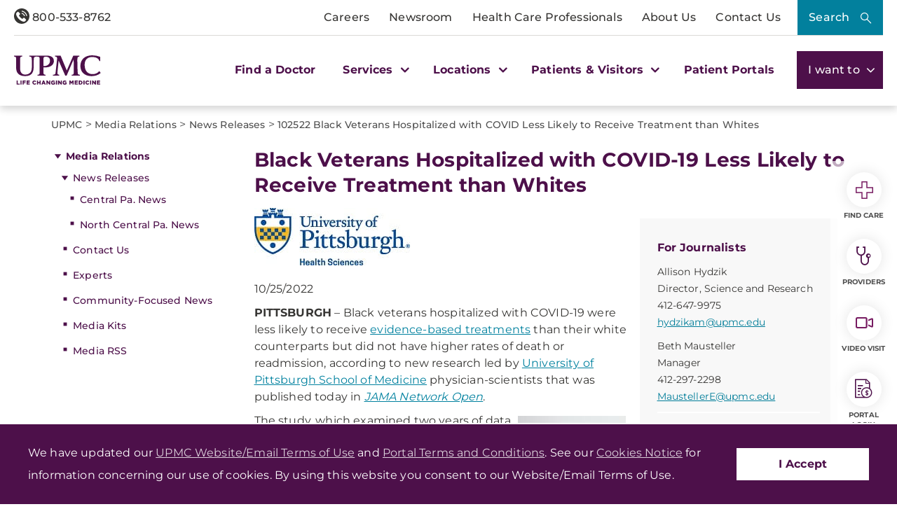

--- FILE ---
content_type: text/html; charset=utf-8
request_url: https://www.upmc.com/media/news/102522--black-veterans-hospitalized-with-covid-less-likely-to-receive-treatment-than-whites
body_size: 40760
content:


<!DOCTYPE html>
<html lang="en">
<head>
    <link rel="preload" as="font" type="font/woff2" href="/Presentation/includes/Core/fonts/UPMC-Icon-Set.woff2" crossorigin>
    <link rel="preload" as="font" type="font/woff2" href="/Presentation/includes/Core/fonts/UPMC-Icon-Set.ttf" crossorigin>
    <link rel="stylesheet" href="/Presentation/includes/Core/abovethefold/css/abovethefold.css?v=639045633534202706" />
    <script src="https://assets.upmc.com/jquery/3.5.1/jquery.min.js"></script>
    
    <style type="text/css">
        .lazy {
            background-image: none !important;
            transition: background-image ease-out 0.1s;
        }
    </style>

    
<meta charset="utf-8">
<!--17-->
<!--Sitecore.NET 10.3.3 (rev. 010928 PRE)-->
<meta http-equiv="X-UA-Compatible" content="IE=edge">
<meta name="viewport" content="width=device-width, initial-scale=1">
<meta name="format-detection" content="telephone=no" />

        <title>Black Veterans Hospitalized with COVID-19 Less Likely to Receive Treatment than Whites </title>

        <!--Head Tag Code-->
<link rel="preconnect" href="https://consent.cookiebot.com">
<script id="Cookiebot" src="https://consent.cookiebot.com/uc.js" data-cbid="b23b93ec-4c3a-4f87-8491-e6476a789b84" type="text/javascript" data-amazon-consent-signal="disabled"></script>
<script>
// JavaScript to handle the margin-top adjustment
document.addEventListener('DOMContentLoaded', function() {
    const closeAlertDiv = document.querySelector('.alertClose');
    const mainNavContainer = document.querySelector('.mobile-main-nav-container');

    if (closeAlertDiv) {
        closeAlertDiv.addEventListener('click', function() {
            mainNavContainer.style.marginTop = '0';
            document.querySelector('.upmcAlert').remove();
        });
    }
});
</script>
<style>
.mobile-header .mega-menu-container .main-nav .mega-button-container a.mega-button:visited{color:#363533}
.health-alert-bar#accordion{
padding: 10px 0;
}


.health-alert-bar .closeButton {
	display:none; !important
}
#health-alert-collapse .learn-more + .col-xs-12.col-sm-12.col-md-7, #health-alert-collapse .col-md-7 + .learn-more:last-child {
    padding-top: 5px;
}

#health-alert-collapse .col-xs-12.col-sm-12.col-md-7{
	padding-top:10px;
}

@media (max-width: 991px) {
.container.breadcrumbs-wrapper {
    display: block;
	padding-top:75px; !important
}
}

.health-alert-bar > .container {
    display: none;
}
.health-alert-bar#accordion .panel-collapse .content-wrapper{
	padding:0;
}

@media (min-width: 990px){
.health-alert-bar {
    min-height: 62px;
}
}

@media (max-width: 989px){
.health-alert-bar {
    min-height: 119px;
	}
}

.health-alert-bar .cta {
    margin-top: 0;
    border-radius: 5px;
    background-color: #fff;
    color: #771B61;
    padding: 5px;
    min-width: 140px;
    float: right;
}
</style>        <!--end Head Tag Code-->
            <link href="https://dam.upmc.com/-/media/multisite-logos/favicon.ico?rev=44e972153fa34993ab2a81aebc51210b" rel="shortcut icon" type="image/x-icon" />


        <link rel="canonical" href="https://www.upmc.com/media/news/102522--black-veterans-hospitalized-with-covid-less-likely-to-receive-treatment-than-whites" />
        <meta content="https://www.upmc.com/media/news/102522--black-veterans-hospitalized-with-covid-less-likely-to-receive-treatment-than-whites" property="og:url" />
        <meta name="author" content="">
    <meta property="og:type" content="article" />
    <meta name="twitter:card" content="summary_large_image" />
        <meta content="Black Veterans Hospitalized with COVID-19 Less Likely to Receive Treatment than Whites " property="og:title" />
        <meta name="twitter:title" content="Black Veterans Hospitalized with COVID-19 Less Likely to Receive Treatment than Whites " />
<link rel="stylesheet" href="/Presentation/includes/Modules/FontAwesome/4.3.0/css/font-awesome.min.css" />

<script type="text/javascript" src="//cdn.evgnet.com/beacon/upmc/upmc_production/scripts/evergage.min.js"></script>

<style>
@media (max-width: 767px) {
.healthbot-container .UPMCChatContainer{
height: 90vh;
}
.healthbot-container .UPMCChatContainer .UPMCChatFrame .webchat__send-box-text-box__input {font-size: 16px;}
}

@media (max-width: 766px){
.kyrussProviderSearch .submit {
    margin-top: 30px;
}
}
</style>
<style>
.home-hero-wrapper #kyruus-search-widget .ky-search.kyruus.kyruus-custom form .ky-search-form .ky-input-search-terms span input:placeholder-shown{
text-overflow: ellipsis;
}
.home-hero-wrapper #kyruus-search-widget .ky-search.kyruus.kyruus-custom form .ky-search-form .ky-right-input-group .ky-submit-search button:hover{ 
outline: 2px solid #fff; 
outline-offset: 2px; 
}  
.healthbot-container .UPMCChatContainer #specialty p {
color: #D33232 !important;
}

.healthbot-container .UPMCChatContainer #specialtySelectionAC_id .ac-actionSet button {
    width: -webkit-min-content;
    width: min-content;
    margin: 0 20px 0 0!important;
    padding: 0!important;
    border-radius: 4px;
    border: 1px solid #4d104a !important;
}

.healthbot-container .UPMCChatContainer #specialtySelectionAC_id .ac-actionSet button:hover>div {
    color: #fff;
    background: #0092b4;
}

.healthbot-container .UPMCChatContainer #specialtySelectionAC_id .ac-actionSet button>div {
    color: #032f40;
    font-weight: 400;
    padding: 2px 10px !important;
}

#specialty input.ac-input.ac-multichoiceInput.ac-choiceSetInput-filtered {
    background: #fff;
    color: #363533;
    border: 2px solid #771B61;
    border-radius: 10px;
    outline-color: #771B61;
}

#specialty input.ac-input.ac-multichoiceInput.ac-choiceSetInput-filtered::placeholder {
color: #363533;
}

	div#evg-new-template ~ .healthbot-container .launch-chat-button
	{
		bottom: 25vh;
		@media (max-width: 767px){
			bottom: 200px;
		}
	}

.healthbot-container .UPMCChatContainer #adultCheckAC_id .ac-actionSet {
display: flex;
flex-direction: row !important;
align-items: center !important;
justify-content: flex-start;
}


.healthbot-container .UPMCChatContainer #adultCheckAC_id .ac-actionSet button {
width: min-content;
margin: 0 20px 0 0 !important;
padding: 0 !important;
border-radius: 4px;
border: 1px solid #4d104a !important;
}

.healthbot-container .UPMCChatContainer #adultCheckAC_id .ac-actionSet button:hover>div {
    color: #fff;
    background: #0092b4;
}

.healthbot-container .UPMCChatContainer #adultCheckAC_id .ac-actionSet button>div {
    color: #032f40;
    font-weight: 400;
    padding: 2px 10px !important;
}

.healthbot-container .UPMCChatContainer #adultCheckAC_id .ac-actionSet button+div {
    display: none;
}

</style>

<!-- Start Schema App-->
<script>window.schema_highlighter={accountId: "UPMC", outputCache: true}</script>
<script async src="https://cdn.schemaapp.com/javascript/highlight.js"></script>
<!-- End Schema App-->

<!-- Start VWO Async SmartCode -->
<link rel="preconnect" href="https://dev.visualwebsiteoptimizer.com" />
<script type='text/javascript' id='vwoCode'>
window._vwo_code || (function() {
var account_id=264078,
version=2.1,
settings_tolerance=2000,
hide_element='body',
hide_element_style = 'opacity:0 !important;filter:alpha(opacity=0) !important;background:none !important;transition:none !important;',
/* DO NOT EDIT BELOW THIS LINE */
f=false,w=window,d=document,v=d.querySelector('#vwoCode'),cK='_vwo_'+account_id+'_settings',cc={};try{var c=JSON.parse(localStorage.getItem('_vwo_'+account_id+'_config'));cc=c&&typeof c==='object'?c:{}}catch(e){}var stT=cc.stT==='session'?w.sessionStorage:w.localStorage;code={use_existing_jquery:function(){return typeof use_existing_jquery!=='undefined'?use_existing_jquery:undefined},library_tolerance:function(){return typeof library_tolerance!=='undefined'?library_tolerance:undefined},settings_tolerance:function(){return cc.sT||settings_tolerance},hide_element_style:function(){return'{'+(cc.hES||hide_element_style)+'}'},hide_element:function(){if(performance.getEntriesByName('first-contentful-paint')[0]){return''}return typeof cc.hE==='string'?cc.hE:hide_element},getVersion:function(){return version},finish:function(e){if(!f){f=true;var t=d.getElementById('_vis_opt_path_hides');if(t)t.parentNode.removeChild(t);if(e)(new Image).src='https://dev.visualwebsiteoptimizer.com/ee.gif?a='+account_id+e}},finished:function(){return f},addScript:function(e){var t=d.createElement('script');t.type='text/javascript';if(e.src){t.src=e.src}else{t.text=e.text}d.getElementsByTagName('head')[0].appendChild(t)},load:function(e,t){var i=this.getSettings(),n=d.createElement('script'),r=this;t=t||{};if(i){n.textContent=i;d.getElementsByTagName('head')[0].appendChild(n);if(!w.VWO||VWO.caE){stT.removeItem(cK);r.load(e)}}else{var o=new XMLHttpRequest;o.open('GET',e,true);o.withCredentials=!t.dSC;o.responseType=t.responseType||'text';o.onload=function(){if(t.onloadCb){return t.onloadCb(o,e)}if(o.status===200||o.status===304){_vwo_code.addScript({text:o.responseText})}else{_vwo_code.finish('&e=loading_failure:'+e)}};o.onerror=function(){if(t.onerrorCb){return t.onerrorCb(e)}_vwo_code.finish('&e=loading_failure:'+e)};o.send()}},getSettings:function(){try{var e=stT.getItem(cK);if(!e){return}e=JSON.parse(e);if(Date.now()>e.e){stT.removeItem(cK);return}return e.s}catch(e){return}},init:function(){if(d.URL.indexOf('__vwo_disable__')>-1)return;var e=this.settings_tolerance();w._vwo_settings_timer=setTimeout(function(){_vwo_code.finish();stT.removeItem(cK)},e);var t;if(this.hide_element()!=='body'){t=d.createElement('style');var i=this.hide_element(),n=i?i+this.hide_element_style():'',r=d.getElementsByTagName('head')[0];t.setAttribute('id','_vis_opt_path_hides');v&&t.setAttribute('nonce',v.nonce);t.setAttribute('type','text/css');if(t.styleSheet)t.styleSheet.cssText=n;else t.appendChild(d.createTextNode(n));r.appendChild(t)}else{t=d.getElementsByTagName('head')[0];var n=d.createElement('div');n.style.cssText='z-index: 2147483647 !important;position: fixed !important;left: 0 !important;top: 0 !important;width: 100% !important;height: 100% !important;background: white !important;';n.setAttribute('id','_vis_opt_path_hides');n.classList.add('_vis_hide_layer');t.parentNode.insertBefore(n,t.nextSibling)}var o=window._vis_opt_url||d.URL,s='https://dev.visualwebsiteoptimizer.com/j.php?a='+account_id+'&u='+encodeURIComponent(o)+'&vn='+version;if(w.location.search.indexOf('_vwo_xhr')!==-1){this.addScript({src:s})}else{this.load(s+'&x=true')}}};w._vwo_code=code;code.init();})();
</script>
<!-- End VWO Async SmartCode -->
            <meta property="og:image" content="https://dam.upmc.com/-/media/upmc/logos/upmc-life-changing-medicine.jpg?rev=888ba104f419468788131a9c2748fa9c" />
            <meta name="twitter:image" content="https://dam.upmc.com/-/media/upmc/logos/upmc-life-changing-medicine.jpg?rev=888ba104f419468788131a9c2748fa9c" />



    
        <meta content="UPMC | Life Changing Medicine" property="og:site_name" />
        <meta content="default" property="fb:app_id" />


    
<script language="javascript">
    digitalData = {};
    digitalData.events = [];
    digitalData.page = {sysEnv:"UPMCProd",siteName:"UPMC",responsiveState:"",pageName:"UPMC | media | News | 102522  Black Veterans Hospitalized with COVID Less Likely to Receive Treatment than Whites",siteSection1:"media",siteSection2:"News"};
    digitalData.page.responsiveState = (document.documentElement.clientWidth <= 768? "mobile" : "desktop");
</script>
    

    		<link rel="stylesheet" href="/assets-hxp/css/main-1dca1c12d7.css">


</head>
<body class="upmc ">
             
	<!-- Piwik Prod Container -->
		<script type="text/javascript">
			(function(window, document, dataLayerName, id) {
			window[dataLayerName]=window[dataLayerName]||[],window[dataLayerName].push({start:(new Date).getTime(),event:"stg.start"});var scripts=document.getElementsByTagName('script')[0],tags=document.createElement('script');
			function stgCreateCookie(a,b,c){var d="";if(c){var e=new Date;e.setTime(e.getTime()+24*c*60*60*1e3),d="; expires="+e.toUTCString();f="; SameSite=Strict"}document.cookie=a+"="+b+d+f+"; path=/"}
			var isStgDebug=(window.location.href.match("stg_debug")||document.cookie.match("stg_debug"))&&!window.location.href.match("stg_disable_debug");stgCreateCookie("stg_debug",isStgDebug?1:"",isStgDebug?14:-1);
			var qP=[];dataLayerName!=="dataLayer"&&qP.push("data_layer_name="+dataLayerName),isStgDebug&&qP.push("stg_debug");var qPString=qP.length>0?("?"+qP.join("&")):"";
			tags.async=!0,tags.src="https://upmc.containers.piwik.pro/"+id+".js"+qPString,scripts.parentNode.insertBefore(tags,scripts);
			!function(a,n,i){a[n]=a[n]||{};for(var c=0;c<i.length;c++)!function(i){a[n][i]=a[n][i]||{},a[n][i].api=a[n][i].api||function(){var a=[].slice.call(arguments,0);"string"==typeof a[0]&&window[dataLayerName].push({event:n+"."+i+":"+a[0],parameters:[].slice.call(arguments,1)})}}(i[c])}(window,"ppms",["tm","cm"]);
			})(window, document, 'dataLayer', 'cc3123f6-8c02-4b7e-bdc4-37975443cf0a');
		</script>
	<!-- End Piwik Prod Container -->      
         
    <!-- BEGIN NOINDEX -->
<!-- Modal -->
<div class="modal fade" id="mega-search-modal" tabindex="-1" role="dialog">
    <div class="modal-dialog" role="document">
        <div class="modal-content">
            <div class="modal-body">
                <link rel="stylesheet" href="/Coveo/Hive/css/CoveoFullSearch.css" />
<link rel="stylesheet" href="/Coveo/Hive/css/CoveoForSitecore.css" />
<script class="coveo-script" type="text/javascript" src='/Coveo/Hive/js/CoveoJsSearch.Lazy.min.js' data-cookieconsent="ignore"></script>
<script class="coveo-for-sitecore-script" type="text/javascript" src='/Coveo/Hive/js/CoveoForSitecore.Lazy.min.js' data-cookieconsent="ignore"></script>
<script type="text/javascript" src="/Coveo/Hive/js/cultures/en.js" data-cookieconsent="ignore"></script>

<div>


    
    
    <!-- Resources -->
    <div id="coveo3a949f41"
         class="CoveoForSitecoreContext"
                    data-sc-should-have-analytics-component='true'
            data-sc-analytics-enabled='true'
            data-sc-current-language='en'
            data-prebind-sc-language-field-name='fieldTranslator'
            data-sc-language-field-name='_language'
            data-sc-labels='{&quot;Ascending&quot; : &quot;Ascending&quot; , &quot;Descending&quot; : &quot;Descending&quot; , &quot;Created&quot; : &quot;Created&quot; , &quot;Created By&quot; : &quot;Created by&quot; , &quot;Creation Time&quot; : &quot;Creation time.&quot; , &quot;Language&quot; : &quot;Language&quot; , &quot;Last Time Modified&quot; : &quot;Last time modified.&quot; , &quot;Template&quot; : &quot;Template&quot; , &quot;Uniform resource identifier&quot; : &quot;URI&quot; , &quot;Updated By&quot; : &quot;Updated by&quot; , &quot;If the problem persists contact the administrator.&quot; : &quot;If the problem persists contact the administrator.&quot; , &quot;Search is currently unavailable&quot; : &quot;Oops! Something went wrong on the server.&quot;}'
            data-sc-maximum-age='900000'
            data-sc-page-name='*'
            data-sc-page-name-full-path='/sitecore/content/UPMC/UPMC/Homepage/media/News/*'
            data-sc-index-source-name='Coveo_web_index - UPMC PROD 103'
            data-sc-is-in-experience-editor='false'
            data-sc-is-user-anonymous='true'
            data-sc-item-uri='sitecore://web/{8E95DEDF-3180-439E-A22B-850182D0B6ED}?lang=en&amp;ver=21'
            data-sc-item-id='8e95dedf-3180-439e-a22b-850182d0b6ed'
            data-prebind-sc-latest-version-field-name='fieldTranslator'
            data-sc-latest-version-field-name='_latestversion'
            data-sc-rest-endpoint-uri='/coveo/rest'
            data-sc-analytics-endpoint-uri='/coveo/rest/ua'
            data-sc-site-name='UPMC'
            data-sc-field-prefix='f'
            data-sc-field-suffix='46557'
            data-sc-prefer-source-specific-fields='false'
            data-sc-external-fields='[{&quot;fieldName&quot;:&quot;permanentid&quot;,&quot;shouldEscape&quot;:false},{&quot;fieldName&quot;:&quot;hwcontenttitle&quot;,&quot;shouldEscape&quot;:false},{&quot;fieldName&quot;:&quot;hwid&quot;,&quot;shouldEscape&quot;:false},{&quot;fieldName&quot;:&quot;hwcertifieddate&quot;,&quot;shouldEscape&quot;:false},{&quot;fieldName&quot;:&quot;hwtype&quot;,&quot;shouldEscape&quot;:false},{&quot;fieldName&quot;:&quot;hwconsumerabstract&quot;,&quot;shouldEscape&quot;:false},{&quot;fieldName&quot;:&quot;kyruusproviderid&quot;,&quot;shouldEscape&quot;:false},{&quot;fieldName&quot;:&quot;kyruusproviderpmcurl&quot;,&quot;shouldEscape&quot;:false},{&quot;fieldName&quot;:&quot;kyruusproviderimageurl&quot;,&quot;shouldEscape&quot;:false},{&quot;fieldName&quot;:&quot;kyruusprovidernpi&quot;,&quot;shouldEscape&quot;:false},{&quot;fieldName&quot;:&quot;kyruusprovidername&quot;,&quot;shouldEscape&quot;:false},{&quot;fieldName&quot;:&quot;kyruusproviderabout&quot;,&quot;shouldEscape&quot;:false},{&quot;fieldName&quot;:&quot;kyruusrequestappointmenturl&quot;,&quot;shouldEscape&quot;:false},{&quot;fieldName&quot;:&quot;kyruusdirectbookcapable&quot;,&quot;shouldEscape&quot;:false},{&quot;fieldName&quot;:&quot;kyruusspecialties&quot;,&quot;shouldEscape&quot;:false},{&quot;fieldName&quot;:&quot;kyruusproviderlocations&quot;,&quot;shouldEscape&quot;:false},{&quot;fieldName&quot;:&quot;kyruusprovidersdegrees&quot;,&quot;shouldEscape&quot;:false},{&quot;fieldName&quot;:&quot;kyruusbookonlineoverride&quot;,&quot;shouldEscape&quot;:false},{&quot;fieldName&quot;:&quot;kyruusdirectbookpmc&quot;,&quot;shouldEscape&quot;:false},{&quot;fieldName&quot;:&quot;kyruusprovideracceptingnewpatients&quot;,&quot;shouldEscape&quot;:false},{&quot;fieldName&quot;:&quot;kyruusprovideragegroupsseen&quot;,&quot;shouldEscape&quot;:false},{&quot;fieldName&quot;:&quot;kyruusproviderextendedhours&quot;,&quot;shouldEscape&quot;:false},{&quot;fieldName&quot;:&quot;kyruusprovidergender&quot;,&quot;shouldEscape&quot;:false},{&quot;fieldName&quot;:&quot;kyruusproviderinsuranceaccepted&quot;,&quot;shouldEscape&quot;:false},{&quot;fieldName&quot;:&quot;kyruusproviderisprimarycare&quot;,&quot;shouldEscape&quot;:false},{&quot;fieldName&quot;:&quot;kyruusproviderkeywords&quot;,&quot;shouldEscape&quot;:false},{&quot;fieldName&quot;:&quot;kyruusproviderlanguages&quot;,&quot;shouldEscape&quot;:false},{&quot;fieldName&quot;:&quot;kyruusproviderlgbtqiafriendly&quot;,&quot;shouldEscape&quot;:false},{&quot;fieldName&quot;:&quot;kyruusprovidernewptonlinebooking&quot;,&quot;shouldEscape&quot;:false},{&quot;fieldName&quot;:&quot;kyruusprovidertype&quot;,&quot;shouldEscape&quot;:false},{&quot;fieldName&quot;:&quot;kyruusprovidervideovisit&quot;,&quot;shouldEscape&quot;:false},{&quot;fieldName&quot;:&quot;kyruusproviderlatitude&quot;,&quot;shouldEscape&quot;:false},{&quot;fieldName&quot;:&quot;kyruusproviderlongitude&quot;,&quot;shouldEscape&quot;:false},{&quot;fieldName&quot;:&quot;kyruusproviderfirstname&quot;,&quot;shouldEscape&quot;:false},{&quot;fieldName&quot;:&quot;kyruusproviderlastname&quot;,&quot;shouldEscape&quot;:false},{&quot;fieldName&quot;:&quot;kyruusprovidermiddlename&quot;,&quot;shouldEscape&quot;:false},{&quot;fieldName&quot;:&quot;kyruusproviderpreferredname&quot;,&quot;shouldEscape&quot;:false},{&quot;fieldName&quot;:&quot;kyruusproviderstreet&quot;,&quot;shouldEscape&quot;:false},{&quot;fieldName&quot;:&quot;kyruusprovidercity&quot;,&quot;shouldEscape&quot;:false},{&quot;fieldName&quot;:&quot;kyruusprovidersuite&quot;,&quot;shouldEscape&quot;:false},{&quot;fieldName&quot;:&quot;kyruusproviderstate&quot;,&quot;shouldEscape&quot;:false},{&quot;fieldName&quot;:&quot;kyruusproviderzip&quot;,&quot;shouldEscape&quot;:false},{&quot;fieldName&quot;:&quot;kyruusproviderphone&quot;,&quot;shouldEscape&quot;:false},{&quot;fieldName&quot;:&quot;hrdegrees&quot;,&quot;shouldEscape&quot;:false},{&quot;fieldName&quot;:&quot;hremailaddress&quot;,&quot;shouldEscape&quot;:false},{&quot;fieldName&quot;:&quot;hrfirstname&quot;,&quot;shouldEscape&quot;:false},{&quot;fieldName&quot;:&quot;hrfullname&quot;,&quot;shouldEscape&quot;:false},{&quot;fieldName&quot;:&quot;hrinternalid&quot;,&quot;shouldEscape&quot;:false},{&quot;fieldName&quot;:&quot;hrlastname&quot;,&quot;shouldEscape&quot;:false},{&quot;fieldName&quot;:&quot;hrmemberstatus&quot;,&quot;shouldEscape&quot;:false},{&quot;fieldName&quot;:&quot;hrmiddlename&quot;,&quot;shouldEscape&quot;:false},{&quot;fieldName&quot;:&quot;hrphonenumber&quot;,&quot;shouldEscape&quot;:false},{&quot;fieldName&quot;:&quot;hrprofilepicture&quot;,&quot;shouldEscape&quot;:false},{&quot;fieldName&quot;:&quot;hrresearchprograms&quot;,&quot;shouldEscape&quot;:false},{&quot;fieldName&quot;:&quot;hrresearchsummary&quot;,&quot;shouldEscape&quot;:false},{&quot;fieldName&quot;:&quot;hrrlogxuid&quot;,&quot;shouldEscape&quot;:false},{&quot;fieldName&quot;:&quot;hrshowonwebsite&quot;,&quot;shouldEscape&quot;:false}]'
            data-sc-source-specific-fields='[{&quot;fieldName&quot;:&quot;attachmentparentid&quot;},{&quot;fieldName&quot;:&quot;author&quot;},{&quot;fieldName&quot;:&quot;clickableuri&quot;},{&quot;fieldName&quot;:&quot;collection&quot;},{&quot;fieldName&quot;:&quot;concepts&quot;},{&quot;fieldName&quot;:&quot;date&quot;},{&quot;fieldName&quot;:&quot;filetype&quot;},{&quot;fieldName&quot;:&quot;indexeddate&quot;},{&quot;fieldName&quot;:&quot;isattachment&quot;},{&quot;fieldName&quot;:&quot;language&quot;},{&quot;fieldName&quot;:&quot;printableuri&quot;},{&quot;fieldName&quot;:&quot;rowid&quot;},{&quot;fieldName&quot;:&quot;size&quot;},{&quot;fieldName&quot;:&quot;source&quot;},{&quot;fieldName&quot;:&quot;title&quot;},{&quot;fieldName&quot;:&quot;topparent&quot;},{&quot;fieldName&quot;:&quot;topparentid&quot;},{&quot;fieldName&quot;:&quot;transactionid&quot;},{&quot;fieldName&quot;:&quot;uri&quot;},{&quot;fieldName&quot;:&quot;urihash&quot;},{&quot;fieldName&quot;:&quot;urllink&quot;},{&quot;fieldName&quot;:&quot;Gender&quot;},{&quot;fieldName&quot;:&quot;Practice id&quot;},{&quot;fieldName&quot;:&quot;CoursePresenter&quot;},{&quot;fieldName&quot;:&quot;CourseImage&quot;},{&quot;fieldName&quot;:&quot;ConditionAlpha&quot;},{&quot;fieldName&quot;:&quot;MediaSiteNames&quot;},{&quot;fieldName&quot;:&quot;hwcontenttitle&quot;},{&quot;fieldName&quot;:&quot;hwid&quot;},{&quot;fieldName&quot;:&quot;hwcertifieddate&quot;},{&quot;fieldName&quot;:&quot;hwtype&quot;},{&quot;fieldName&quot;:&quot;hwconsumerabstract&quot;}]'
>
    </div>
    <script type="text/javascript">
        var endpointConfiguration = {
            itemUri: "sitecore://web/{8E95DEDF-3180-439E-A22B-850182D0B6ED}?lang=en&amp;ver=21",
            siteName: "UPMC",
            restEndpointUri: "/coveo/rest"
        };
        if (typeof (CoveoForSitecore) !== "undefined") {
            CoveoForSitecore.SearchEndpoint.configureSitecoreEndpoint(endpointConfiguration);
            CoveoForSitecore.version = "5.0.1277.4";
            var context = document.getElementById("coveo3a949f41");
            if (!!context) {
                CoveoForSitecore.Context.configureContext(context);
            }
        }
    </script>
</div>



<script>
    document.addEventListener("CoveoSearchEndpointInitialized", function() {
        var searchboxElement = document.getElementById("_185F67BF-1D73-4AEE-9564-FDE5B0EB24D9");
        searchboxElement.addEventListener("CoveoComponentInitialized", function() {
            CoveoForSitecore.initSearchboxIfStandalone(searchboxElement, "/search");
        });
    })
</script>    <div id="_185F67BF-1D73-4AEE-9564-FDE5B0EB24D9_container" class="coveo-for-sitecore-search-box-container"
                     data-prebind-maximum-age='currentMaximumAge'
             data-pipeline='UPMC Default'
>
        <div id="_185F67BF-1D73-4AEE-9564-FDE5B0EB24D9"
             class="CoveoSearchbox"
                             data-enable-omnibox='true'
                 data-enable-query-suggest-addon='true'
                 data-prebind-maximum-age='currentMaximumAge'
                 data-pipeline='UPMC Default'
                 data-placeholder='Search UPMC...'
                 data-query-suggest-character-threshold='3'
                 data-clear-filters-on-new-query='false'
>
            
            
<script type="text/javascript">
    document.addEventListener("CoveoSearchEndpointInitialized", function() {
        var componentId = "_185F67BF-1D73-4AEE-9564-FDE5B0EB24D9";
        var componentElement = document.getElementById(componentId);

        function showError(error) {
                console.error(error);
        }

        function areCoveoResourcesIncluded() {
            return typeof (Coveo) !== "undefined";
        }

        if (areCoveoResourcesIncluded()) {
            var event = document.createEvent("CustomEvent");
            event.initEvent("CoveoComponentInitialized", false, true);
            
            setTimeout(function() {
                componentElement.dispatchEvent(event);
            }, 0);
        } else {
            componentElement.classList.add("invalid");
            showError("The Coveo Resources component must be included in this page.");
        }
    });
</script>
            <div class="CoveoForSitecoreBindWithUserContext"></div>
            <div class="CoveoForSitecoreExpressions"></div>
            <div class="CoveoForSitecoreConfigureSearchHub" data-sc-search-hub="upmc-search"></div>
        </div>
        


<div>
    

</div>

<script type="text/javascript">
    $(document).ready(function () {
        UPMCGlobal.SitecoreIndex = 'Coveo_web_index - UPMC PROD 103';
        UPMCGlobal.HealthwiseIndex = 'Healthwise_Prod_Via_Sitemap';
        UPMCGlobal.HealthBeatIndex = 'Healthbeat_Prod';
    });
</script>


<div>
    
    

        <div id='coveo5971f8e3'
             class="CoveoQuerySuggestPreview"
               data-execute-query-delay='400'
  data-number-of-preview-results='6'
  data-prebind-result-template-selector='itemIdSelector'
>
            

<script id="coveo53098f0a" class="result-template" type="text/x-underscore-template" data-prebind-sc-all-conditions="unfoldDictionaryToAttributesPrebind" data-sc-all-conditions="{&quot;syssource&quot; : &quot;Healthbeat_Prod&quot;}">
        <div class="coveo-result-frame">
            <div class="coveo-result-row">
                <div class="coveo-result-cell">
                    <div class='coveo-title'>
                        <a class='CoveoResultLink' href="{{=clickUri}}" onclick="UPMCGlobal.dataLayer.pushSearchResultClick('{{=clickUri}}');">
                            {{=title?highlight(title, titleHighlights):''}}
                        </a>
                    </div>
                </div>
            </div>

            {{ if (raw.description) { }}
            <div class="coveo-result-row">
                <div class="coveo-result-cell">
                    <div class='MetaDescription'> {{=highlightStreamText(raw.description) }} </div>
                </div>
            </div>
            {{ } else { }}
            <div class="coveo-result-row">
                <div class="coveo-result-cell">
                    <div class='CoveoExcerpt'></div>
                </div>
            </div>
            {{ } }}
        </div>
</script>
<!-- Add this new script template for the footer link -->
<script id="coveo-footer-link" type="text/x-underscore-template">
    <div class="coveo-footer-link">
        <a href="/search#q={{=query}}" class="suggestion-footer-link">See all results for "{{=query}}"</a>
    </div>
</script>


<script id="coveoe7f70ecb" class="result-template" type="text/x-underscore-template" data-prebind-sc-all-conditions="unfoldDictionaryToAttributesPrebind" data-sc-all-conditions="{&quot;syssource&quot; : &quot;Healthwise_Prod_Via_Sitemap&quot;}">

    <div class="coveo-result-frame">
        <div class="coveo-result-row">
            <div class="coveo-result-cell">
                <div class='coveo-title'>
                    <a class='CoveoResultLink' href="https://www.upmc.com/health-library/article?hwid={{=raw.hwid}}"
                       onclick="UPMCGlobal.dataLayer.pushSearchResultClick('https://www.upmc.com/health-library/article?hwid={{=raw.hwid}}');">
                        {{ if (coveoFieldValue("hwcontenttitle")) { }}
                        {{=highlightStreamText(coveoFieldValue("hwcontenttitle")) }}
                        {{ } else { }}
                        {{=title?highlight(title, titleHighlights):''}}
                        {{ } }}
                    </a>
                    {{ if (coveoFieldValue("hwtype")=="video") { }}
                    <span>- [Video]</span>
                    {{ } }}
                </div>
            </div>
        </div>

        <div class="coveo-result-row">
            <div class="coveo-result-cell">
                {{ if (raw.hwconsumerabstract) { }}
                {{ const highlightKeys = Object.keys(termsToHighlight) }}
                {{ const termsToBeHighlighted = [highlightKeys[0]] }}
                {{ const phrasesToHighlight = [] }}
                {{ const options = {cssClass : 'coveo-highlight'} }}
                {{ const highlightedText = highlightStreamText(raw.hwconsumerabstract, termsToBeHighlighted, phrasesToHighlight, options); }}
                <div class='MetaDescription'>{{=highlightedText }}</div>
                {{ } else { }}
                <div class='CoveoExcerpt'></div>
                {{ } }}
            </div>
        </div>
    </div>
</script>

<script id="coveo21bd85fd" class="result-template" type="text/x-underscore-template" data-prebind-sc-all-conditions="unfoldDictionaryToAttributesPrebind" data-sc-all-conditions="{&quot;syssource&quot; : &quot;Kyruus API&quot;}" data-applied-prebind="true" data-field-syssource="Kyruus API">
    <div class="provider-result-container coveo-result-frame">

        <div class="row coveo-result-row">
            <div class="col-xs-12 col-lg-3">
                <div class="thumbnail">
                    <a href="{{=clickUri}}">
                        {{if(coveoFieldValue("kyruusproviderimageurl")) { }}
                        <img src="{{= coveoFieldValue("kyruusproviderimageurl")}}" class="img-responsive" alt="Provider Image" />
                        {{ } else { }}
                        {{var gender = coveoFieldValue("kyruusprovidergender")}}
                        {{if(gender =="Male") { }}
                        <img src="/-/media/UPMC/Icons/default_provider_male" class="img-responsive" alt="Provider Image" />
                        {{ } else { }}
                        <img src="/-/media/UPMC/Icons/default_provider_female" class="img-responsive" alt="Provider Image" />
                        {{ } }}
                        {{ } }}
                    </a>
                </div>
            </div>

            <div class="col-xs-12 col-lg-9 provider-info-container">
                <div class='coveo-title'>
                    <a class='CoveoResultLink' href="{{=clickUri}}"
                       onclick="UPMCGlobal.dataLayer.pushSearchResultClick('{{=clickUri}}');">
                        {{var firstname = coveoFieldValue("kyruusproviderfirstname")}}
                        {{var middleinitial=""}}
                        {{if(coveoFieldValue("kyruusprovidermiddlename")) { }}
                        {{ var middlename = coveoFieldValue("kyruusprovidermiddlename")}}
                        {{ middleinitial = middlename.charAt(0) + " "}}
                        {{ } }}

                        {{var lastname = coveoFieldValue("kyruusproviderlastname")}}

                        {{if(coveoFieldValue("kyruusproviderpreferredname")) { }}
                        {{=coveoFieldValue("kyruusproviderpreferredname") + ","}}
                        {{ } else { }}
                        {{var fullname = firstname + " " + middleinitial + lastname + ", "}}
                        {{=fullname}}
                        {{ } }}



                        {{if(coveoFieldValue("kyruusprovidersdegrees")) { }}
                        {{ var degrees = coveoFieldValue("kyruusprovidersdegrees") }}
                        {{ for(var index in degrees) { }}
                        {{=degrees[index]}}{{if (index < degrees.length-1) {}}, {{ } }}
                        {{ } }}
                        {{ } }}
                    </a>
                </div>
                <div class="row">
                    <div class='col-xs-12 col-lg-4 provider-specialties'>
                        {{if(coveoFieldValue("kyruusspecialties")) { }}
                        <span class="provider-info-heading">Specialties:</span>
                        {{ var specialties = coveoFieldValue("kyruusspecialties") }}
                        {{ for(var index in specialties) { }}
                        {{=specialties[index]}}{{if (index < specialties.length-1) {}}, {{ } }}
                        {{ } }}
                        {{ } }}
                    </div>
                    <div class='col-xs-12 col-lg-7 provider-phone'>
                        {{if(coveoFieldValue("kyruusproviderphone")) { }}
                        <span class="provider-info-heading">Phone:</span>
                        {{= coveoFieldValue("kyruusproviderphone")}}
                        {{ } }}
                    </div>
                </div>
                <div class="row">
                    <div class="col-xs-12">
                        {{if(coveoFieldValue("kyruusproviderlocations")) { }}
                        <span class="provider-info-heading">{{=coveoFieldValue("kyruusproviderlocations")}}</span>
                        <hr class="location-break" />
                        {{var suite = ''}}
                        {{var street = coveoFieldValue("kyruusproviderstreet") + ", "}}
                        {{if(coveoFieldValue("kyruusprovidersuite")) { }}
                        {{suite = coveoFieldValue("kyruusprovidersuite") + ", " } }}
                        {{var city = coveoFieldValue("kyruusprovidercity") + ", " }}
                        {{var state = coveoFieldValue("kyruusproviderstate")+ " "}}
                        {{var zip = coveoFieldValue("kyruusproviderzip")}}
                        {{var address = street + suite + city + state + zip}}
                        {{=address}}
                        {{ } }}
                    </div>
                    <div class="col-xs-12">
                        {{var convertToMiles = 1609 }}
                        {{var distance = coveoFieldValue("distance")/convertToMiles}}
                        {{if(!isNaN(distance)) { }}
                        {{=distance.toFixed(2) + " miles away"}}
                        {{ } }}
                    </div>
                    <div class="col-xs-12">
                        <a href="{{=clickUri}}">See More Locations</a>
                    </div>
                </div>
                <div class="row provider-button-container">
                    <div class="col-xs-12 col-md-6">
                        <a class='cta' href="{{=clickUri}}">
                            Provider Profile
                        </a>
                    </div>
                    <div class="col-xs-12 col-md-6">
                        {{if(coveoFieldValue("kyruusdirectbookpmc")) { }}
                        <a class='cta' href="https://providers.upmc.com/book/{{= coveoFieldValue("kyruusproviderid")}}">
                            Book Appointment
                        </a>
                        {{ } else { }}
                        <a class='cta' href="https://www.upmc.com/contact/appointment-request">
                            Schedule an Appointment
                        </a>
                        {{ } }}
                    </div>
                </div>
            </div>
        </div>
    </div>
</script>

<script id="coveo61362051" class="result-template" type="text/x-underscore-template" data-prebind-sc-all-conditions="unfoldDictionaryToAttributesPrebind" data-sc-all-conditions="{&quot;_templatename&quot; : &quot;Service Provider&quot;}" data-applied-prebind="true" data-field-z95xtemplatename="Service Provider">
    <div class="coveo-result-frame">
        <div class="coveo-result-row">
            <div class="coveo-result-cell">
                <div class='coveo-title'>
                    <a class='CoveoResultLink' href="{{=clickUri}}"
                       onclick="UPMCGlobal.dataLayer.pushSearchResultClick('{{=clickUri}}');">
                        {{ if (coveoFieldValue("ServiceProviderTitle")) { }}
                        {{=highlightStreamText(coveoFieldValue("ServiceProviderTitle")) }}
                        {{ } else { }}
                        {{=title?highlight(title, titleHighlights):''}}
                        {{ } }}
                    </a>
                </div>
            </div>
        </div>

        {{ if (coveoFieldValue("Meta Description")) { }}
        <div class="coveo-result-row">
            <div class="coveo-result-cell">
                <div class='MetaDescription'> {{=highlightStreamText(coveoFieldValue("Meta Description")) }} </div>
            </div>
        </div>
        {{ } else { }}
        <div class="coveo-result-row">
            <div class="coveo-result-cell">
                <div class='CoveoExcerpt'></div>
            </div>
        </div>
        {{ } }}
    </div>
</script>


<script id="coveo405ce50d" class="result-template" type="text/x-underscore-template" data-prebind-sc-all-conditions="unfoldDictionaryToAttributesPrebind" data-sc-all-conditions="{&quot;_templatename&quot; : &quot;News Article&quot;}" data-applied-prebind="true" data-field-z95xtemplatename="News Article">

    <div class="coveo-result-frame">
        <div class="coveo-result-row">
            <div class="coveo-result-cell">

                <div class='coveo-title'>
                    <a class='CoveoResultLink' href='/media/news/{{= coveoFieldValue("urlfriendlyname")}}'
                       onclick='UPMCGlobal.dataLayer.pushSearchResultClick("/media/news/{{= coveoFieldValue("urlfriendlyname")}}")'>
                        {{ if (coveoFieldValue("Page Browser Title")) { }}
                        {{=highlightStreamText(coveoFieldValue("Page Browser Title")) }}
                        {{ } else { }}
                        {{=title?highlight(title, titleHighlights):''}}
                        {{ } }}
                    </a>
                </div>
            </div>
        </div>

        {{ if (coveoFieldValue("Meta Description")) { }}
        <div class="coveo-result-row">
            <div class="coveo-result-cell">
                <div class='MetaDescription'> {{=highlightStreamText(coveoFieldValue("Meta Description")) }} </div>
            </div>
        </div>
        {{ } else { }}
        <div class="coveo-result-row">
            <div class="coveo-result-cell">
                <div class='CoveoExcerpt'></div>
            </div>
        </div>
        {{ } }}
    </div>
</script>


<script id="coveo5f27e9ea" class="result-template" type="text/x-underscore-template" data-prebind-sc-all-conditions="unfoldDictionaryToAttributesPrebind" data-sc-all-conditions="{&quot;_templatename&quot; : &quot;Testimonial&quot;}" data-applied-prebind="true" data-field-z95xtemplatename="Testimonial">
    <div class="coveo-result-frame">
        <div class="coveo-result-row">
            <div class="coveo-result-cell">
                <div class='coveo-title'>
                    <a class='CoveoResultLink' href="{{= coveoFieldValue("TestimonialCanonicalLinkUrl")}}"
                       onclick="UPMCGlobal.dataLayer.pushSearchResultClick('{{= coveoFieldValue("TestimonialCanonicalLinkUrl")}}');">
                        {{ if (coveoFieldValue("Page Browser Title")) { }}
                        {{=highlightStreamText(coveoFieldValue("Page Browser Title")) }}
                        {{ } else { }}
                        {{=title?highlight(title, titleHighlights):''}}
                        {{ } }}
                    </a>
                </div>
            </div>
        </div>

        {{ if (coveoFieldValue("Meta Description")) { }}
        <div class="coveo-result-row">
            <div class="coveo-result-cell">
                <div class='MetaDescription'> {{=highlightStreamText(coveoFieldValue("Meta Description")) }} </div>
            </div>
        </div>
        {{ } else { }}
        <div class="coveo-result-row">
            <div class="coveo-result-cell">
                <div class='CoveoExcerpt'></div>
            </div>
        </div>
        {{ } }}
    </div>
</script>

<script id="coveo6a14e7a1" class="result-template" type="text/x-underscore-template">
    <div class="coveo-result-frame">
        <div class="coveo-result-row">
            <div class="coveo-result-cell">
                <div class='coveo-title'>
                    <a class='CoveoResultLink' href="{{=clickUri}}" onclick="UPMCGlobal.dataLayer.pushSearchResultClick('{{=clickUri}}');">
                        {{ if (raw.pagez32xbrowserz32xtitle) { }}
                        {{=raw.pagez32xbrowserz32xtitle}}
                        {{ } else if (coveoFieldValue("Page Browser Title")) { }}
                        {{=coveoFieldValue("Page Browser Title") }}
                        {{ } else { }}
                        {{=title?highlight(title, titleHighlights):''}}
                        {{ } }}
                    </a>

                </div>
            </div>
        </div>
        <div class="coveo-result-row" style="margin-top:10px;">
            <div class="coveo-result-cell">
                {{ if (raw.metaz32xdescription) { }}
                {{=raw.metaz32xdescription}}
                {{ } else { }}
                <div class='CoveoExcerpt'></div>
                {{ } }}
            </div>
        </div>
    </div>
</script>

<!-- Add the footer link template after the result templates -->
<script type="text/javascript">
    $(document).on('mouseover', '.magic-box-suggestion', function (e) {
        var query = $(e.currentTarget).text().trim();
        var footerLinkTemplate = _.template($('#coveo-footer-link').html());
        var footerLinkHtml = footerLinkTemplate({ query: query });

        function appendOrUpdateFooterLink() {
            if ($('.coveo-preview-container').length) {
                var footerLinkElement = $('.coveo-preview-container .coveo-footer-link');
                if (footerLinkElement.length === 0) {
                    $('.coveo-preview-container').append(footerLinkHtml);
                } else {
                    footerLinkElement.replaceWith(footerLinkHtml);
                }
            } else {
                setTimeout(appendOrUpdateFooterLink, 100);
            }
        }

        setTimeout(appendOrUpdateFooterLink, 600);
    });
</script>
        </div>
</div>

<script type="text/javascript">

    document.addEventListener("DOMContentLoaded", function () {
    var siteField = CoveoForSitecore.Context.fields.toCoveo('site');
    var hasLayoutField = CoveoForSitecore.Context.fields.toCoveo('haslayout');
    var path = CoveoForSitecore.Context.fields.toCoveo('absolutepath');
    var fullpath = CoveoForSitecore.Context.fields.toCoveo('_fullpath');
    var siteName = 'UPMC';
    var showinCoveoSearch = CoveoForSitecore.Context.fields.toCoveo('Show In Coveo Search');
    var templateName = CoveoForSitecore.Context.fields.toCoveo('_templatename');
    var contentTag = CoveoForSitecore.Context.fields.toCoveo('content tags');
    var testimonialCanonicalLink = CoveoForSitecore.Context.fields.toCoveo('TestimonialCanonicalLinkUrl');
    var kyruusProviderUrl = CoveoForSitecore.Context.fields.toCoveo('Kyruus Provider Url');
    var participantSystems = CoveoForSitecore.Context.fields.toCoveo('Participant Systems');
    var globalItemSiteNames = CoveoForSitecore.Context.fields.toCoveo('GlobalItemsSiteNames');

    var query = '((&#39;(&#39;(((@{HasLayout}== &quot;1&quot;  AND @{Site}== &quot;UPMC&quot; @{AbsolutePath} = &quot;/UPMC/UPMC/Homepage&quot;)) OR (@{TemplateName}=&quot;Testimonial&quot; @{TestimonialCanonicalLinkUrl}) OR (@syssource ==&quot;Healthwise_Prod_Via_Sitemap&quot; OR @syssource ==&quot;Healthbeat_Prod&quot; OR @syssource ==&quot;Kyruus API&quot; OR @syssource ==&quot;Bestbets_Prod&quot;) OR (@{FullPath} *= &quot;/UPMC*&quot;)  OR (@{TemplateName}=&quot;News Article&quot; @{ContentTagField}=&quot;1975F37CCAA1476CAC9FF59E49836701&quot;) ) AND NOT ((@clickableuri = &quot;,-w-,&quot;) AND NOT (@syssource ==&quot;Kyruus API&quot; ))) AND (@{ShowInCoveoSearch}=&quot;1&quot; OR @syssource ==&quot;Healthwise_Prod_Via_Sitemap&quot; OR @syssource ==&quot;Healthbeat_Prod&quot; OR @syssource ==&quot;Bestbets_Prod&quot; OR @syssource ==&quot;Kyruus API&quot;)&#39;) OR (&#39;((((@{HasLayout}== &quot;1&quot;  AND @{Site}== &quot;CancerCenter&quot;) NOT (@clickableuri=&quot; ,-w-,&quot;)) OR (@{TemplateName}=&quot;News Article&quot; @{ContentTagField}=&quot;599D15DE66FC471DA9D15F2740031247&quot;) OR (@{TemplateName}=&quot;Location Detail Page&quot; @{AbsolutePath}=&quot;/UPMC/CancerCenter/Homepage&quot;) OR (@{TemplateName}=&quot;Testimonial&quot; @{GlobalItemSiteNames}=&quot;cancercenter&quot; @{TestimonialCanonicalLinkUrl}) OR @mediasitenames==&quot;CancerCenter&quot; OR @mediasitenames == &quot;cancercenter&quot;) AND (@{ShowInCoveoSearch}=&quot;1&quot;) OR @syssource ==&quot;Bestbets_Prod&quot;)&#39;))(((@z95xlanguage==en) (@z95xlatestversion==1) (@source ==&quot;Coveo_web_index - UPMC PROD 103&quot;)) OR (@source==(Healthwise_Prod_Via_Sitemap,Healthbeat_Prod,Bestbets_Prod,&quot;Kyruus API&quot;)))';
        query = query.replace("{FullPath}", fullpath).replace("{KyruusProviderUrl}", kyruusProviderUrl).replace("{ParticipantSystems}", participantSystems).replace("{GlobalItemSiteNames}", globalItemSiteNames).split("{TemplateName}").join(templateName).split("{Site}").join(siteField).split("{HasLayout}").join(hasLayoutField).split("{ContentTagField}").join(contentTag).split("{AbsolutePath}").join(path).split("{ShowInCoveoSearch}").join(showinCoveoSearch).split("{TestimonialCanonicalLinkUrl}").join(testimonialCanonicalLink).split("&quot;").join('"').split("&#39;").join("'");

        UPMCGlobal.coveoAdvancedQuery = query;
        UPMCGlobal.coveoQueryPipeline = 'UPMC Default';
        UPMCGlobal.coveoSearchHub = 'upmc-search';


        Coveo.$$(document).on('afterInitialization', function () {
            const globalRoot = document.getElementById('_185F67BF-1D73-4AEE-9564-FDE5B0EB24D9_container');
            // Only run this logic if the initialized root exists
            if (globalRoot) {
                const searchBoxElement = globalRoot.querySelector('.CoveoOmnibox .magic-box-input input[type="text"]');
                const searchButton = globalRoot.querySelector('.CoveoSearchButton');

                if (searchButton && searchBoxElement) {
                    // Intercept search button click
                    searchButton.addEventListener('click', function (e) {
                        const inputLength = searchBoxElement.value.length;
                        if (inputLength < 2 && inputLength !== 0) {
                            e.stopImmediatePropagation();
                            e.preventDefault();
                            return false;
                        }
                    }, true);

                    // Intercept Enter key press
                    searchBoxElement.addEventListener('keydown', function (e) {
                        if (e.key === 'Enter' && searchBoxElement.value.length < 2 && searchBoxElement.value.length !== 0) {
                            e.stopImmediatePropagation();
                            e.preventDefault();
                            return false;
                        }
                    }, true);
                }
            }
        });
  });


</script>


    </div>

                <button type="button" class="close" data-dismiss="modal" aria-label="Close"><span aria-hidden="true"></span></button>
            </div>

        </div>
    </div>
</div>
<header class="header-megamenu fixed header-eq-height" aria-label="main navigation">
    <div class="skip-nav">
        <a href="" tabindex="0">Skip to Content</a>
    </div>

    
    <div id="emergencyAlertContainer" style="display:none;" class="alertContainer">


    </div>

<script>

    var slideIndexEmergencyAlert = 1;
    showSlidesEmergencyAlert(slideIndexEmergencyAlert);

    function plusSlidesEmergencyAlert(n) {
        showSlidesEmergencyAlert(slideIndexEmergencyAlert += n);
        $(".header-eq-height").removeAttr("style");
        equalizeHeights($(".header-eq-height"));
    }

    function currentSlideEmergencyAlert(n) {
        showSlidesEmergencyAlert(slideIndexEmergencyAlert = n);
    }

    function equalizeHeights(ele){  tallest = 0;
        $.each(ele, function (index, val) {
            if ($(this).outerHeight() > tallest) tallest = $(this).outerHeight();
            $(this).outerHeight(tallest);
        });

        ele.outerHeight(tallest);
    }

    function showSlidesEmergencyAlert(n) {
        var i;
        var slidesEmergencyAlert = document.getElementsByClassName("emergencyAlert");
        var emergencyAlertContainer = document.getElementById("emergencyAlertContainer");

        if (slidesEmergencyAlert.length) { emergencyAlertContainer.style.display = "flex"; }
        if (n > slidesEmergencyAlert.length) { slideIndexEmergencyAlert = 1 }
        if (n < 1) { slideIndexEmergencyAlert = slidesEmergencyAlert.length }
        for (i = 0; i < slidesEmergencyAlert.length; i++) {
            slidesEmergencyAlert[i].style.display = "none";
        }

        if (slidesEmergencyAlert.length) { slidesEmergencyAlert[slideIndexEmergencyAlert - 1].style.display = "flex"; }
    }





</script>

    <div class="desktop-header">
        <div class="container-fluid mega-menu-wrapper">
            <div class="tertiary-container">
                <div class="phone-col">
                    <div class="rte ">
<a href="tel:18005338762" target="" class="anchor-link">
            <span class="icon-phone"></span>
            800-533-8762
        </a>
</div>
                </div>
                <div class="menu-column">
                    <ul class="megamenu-tertiary-nav">
                        

        <li class="tertiary-nav-link-container">
            <a href="https://careers.upmc.com/" title="Learn more about careers and job openings at UPMC." >Careers</a>
        </li>


        <li class="tertiary-nav-link-container">
            <a href="/media" >Newsroom</a>
        </li>


        <li class="tertiary-nav-link-container">
            <a href="/healthcare-professionals" >Health Care Professionals</a>
        </li>


        <li class="tertiary-nav-link-container">
            <a href="/about" >About Us</a>
        </li>


        <li class="tertiary-nav-link-container">
            <a href="/contact" title="Contact UPMC" >Contact Us</a>
        </li>

                    </ul>
                    <button type="button" class="hero-search-button" data-toggle="modal" data-target="#mega-search-modal" aria-label="Search">
                        Search
                    </button>
                </div>
            </div>
            <div class="megamenu-main-container">
                <div class="logo-col">
                    

<div class="logo-container">
    <a class="logo-link" href="/" title="UPMC">
         <img src="https://dam.upmc.com/-/media/upmc/logos/upmclogosvg.svg?rev=6e15279b3cfe411a82abaedff1c6c617" alt="UPMC" width="177" height="61" class="logo-image img-responsive" />
    </a>
</div>

                </div>
                <div class="main-nav">
                    


<ul class="header-megamenu-items">
            <li class="mega-link-container">
                <a href="/providers" class="mega-link" tabindex="0">
                    Find a Doctor
                </a>
            </li>
            <li class="mega-button-container">
                <a href="#" class="mega-button" role="button" tabindex="0">
                    Services
                    <span class="mega-carrot"></span>
                </a>
                <div class="secondary-nav">
                    <div class="secondary-nav-inner-wrapper">
                        <ul class="secondary-nav-container nav nav-tabs nav-stacked" role="tablist">

                                    <li role="presentation" class="secondary-menu-link-container has-links open active ">
                                        <a class="secondary-inner-button" role="tab" data-toggle="tab" aria-controls="frequentlysearchedservices" href="#frequentlysearchedservices" aria-expanded="true">Frequently Searched Services</a>

                                    </li>
                                    <div role="tabpanel" class="tab-pane active " id="frequentlysearchedservices">
                                        <div class="row">

                                                        <div class="col-xs-12">
<div class="rte ">
<span>Frequently Searched Services</span>
</div>
                                                        </div>


<div class="col-xs-12 col-md-6">
                <span class="nav-link">
                    <a href="/services/allergy-immunology-regions" >Allergy &amp; Immunology</a>
                </span>
                <span class="nav-link">
                    <a href="/services/behavioral-health-regions" >Behavioral &amp; Mental Health</a>
                </span>
                <span class="nav-link">
                    <a href="/services/cancer" >Cancer</a>
                </span>
                <span class="nav-link">
                    <a href="/services/ear-nose-throat" >Ear, Nose &amp; Throat</a>
                </span>
                <span class="nav-link">
                    <a href="/services/endocrinology" title="Learn more about endocrinology at UPMC." >Endocrinology</a>
                </span>
                <span class="nav-link">
                    <a href="/services/digestive-disorders-regions" >Gastroenterology</a>
                </span>
                <span class="nav-link">
                    <a href="/services/heart-vascular" >Heart &amp; Vascular</a>
                </span>
                <span class="nav-link">
                    <a href="/services/imaging" >Imaging</a>
                </span>
                <span class="nav-link">
                    <a href="/services/neurosciences" >Neurosciences</a>
                </span>
                <span class="nav-link">
                    <a href="/services/orthopaedics" title="Learn more about orthopaedics." >Orthopaedics</a>
                </span>
</div>


<div class="col-xs-12 col-md-6">
                <span class="nav-link">
                    <a href="/services/rehab-regions" >Physical Rehabilitation</a>
                </span>
                <span class="nav-link">
                    <a href="/services/plastic-surgery-regions" >Plastic &amp; Reconstructive Surgery</a>
                </span>
                <span class="nav-link">
                    <a href="/services/primary-care" >Primary Care</a>
                </span>
                <span class="nav-link">
                    <a href="/services/seniors-regions" >Senior Services</a>
                </span>
                <span class="nav-link">
                    <a href="/services/orthopaedics/services/sports-medicine" title="Learn more about sports medicine." >Sports Medicine</a>
                </span>
                <span class="nav-link">
                    <a href="/services/telemedicine" >Telemedicine</a>
                </span>
                <span class="nav-link">
                    <a href="/services/transplant" >Transplant Surgery</a>
                </span>
                <span class="nav-link">
                    <a href="/services/walk-in" >Walk-In Care</a>
                </span>
                <span class="nav-link">
                    <a href="/services/weight-management-regions" >Weight Management</a>
                </span>
                <span class="nav-link">
                    <a href="/services/womens-health" >Women’s Health</a>
                </span>
</div>
                                                        <div class="col-xs-12">
                                                            <span class="nav-base-link">
                                                                <a href="/services" >See all Services</a>
                                                            </span>
                                                        </div>
                                        </div>
                                    </div>
                                    <li role="presentation" class="secondary-menu-link-container has-links  ">
                                        <a class="secondary-inner-button" role="tab" data-toggle="tab" aria-controls="servicesbyregion" href="#servicesbyregion" aria-expanded="false">Services by Region</a>

                                    </li>
                                    <div role="tabpanel" class="tab-pane  " id="servicesbyregion">
                                        <div class="row">

                                                        <div class="col-xs-12">
<div class="rte ">
<span>Find a UPMC health care facility close to you quickly by browsing by region.</span>
</div>
                                                        </div>


<div class="col-xs-12 col-md-3">
            <div class="generic-image-with-link">
                <a href="/services" target="">
                    <img class="image-callout lazy img-responsive" src="https://dam.upmc.com/-/media/upmc/locations/regions/images/western-pa.jpg?rev=948e8c5ab63143c2b2befae47ea7b297" alt="UPMC in Western Pa." loading="lazy"/>
                </a>
                <a class="generic-image-with-link-link" href="/services" target="">
                    Western Pa. and New York
                </a>
            </div>
            <div class="generic-image-with-link">
                <a href="/services/south-central-pa" target="">
                    <img class="image-callout lazy img-responsive" src="https://dam.upmc.com/-/media/upmc/locations/regions/images/central-pa.jpg?rev=de65e72fbc0649608c5d59e8d8a1160d" alt="UPMC in Central Pa." loading="lazy"/>
                </a>
                <a class="generic-image-with-link-link" href="/services/south-central-pa" target="">
                    Central Pa.
                </a>
            </div>
</div>


<div class="col-xs-12 col-md-3">
</div>


<div class="col-xs-12 col-md-3">
            <div class="generic-image-with-link">
                <a href="/services/north-central-pa" target="">
                    <img class="image-callout lazy img-responsive" src="https://dam.upmc.com/-/media/upmc/locations/regions/images/north-central-pa.jpg?rev=5a17316b1fc8414291c7de5c13ee2ae6" alt="UPMC in North Central Pa." loading="lazy"/>
                </a>
                <a class="generic-image-with-link-link" href="/services/north-central-pa" target="">
                    North Central Pa.
                </a>
            </div>
            <div class="generic-image-with-link">
                <a href="/locations/regions/maryland" target="">
                    <img class="image-callout lazy img-responsive" src="https://dam.upmc.com/-/media/upmc/locations/regions/images/maryland.jpg?rev=777285b47caa4cbc81711d0ea88b6ec8" alt="UPMC in Western Md." loading="lazy"/>
                </a>
                <a class="generic-image-with-link-link" href="/locations/regions/maryland" target="">
                    Maryland &amp; West Virginia
                </a>
            </div>
</div>
                                        </div>
                                    </div>
                                    <li class="secondary-menu-link-container no-links">
                                        <a href="/services" target="">See All Services</a>
                                    </li>
                        </ul>
                        <button type="button" class="close" data-dismiss="modal" aria-label="Close"></button>
                        <div class="tab-content"></div>

                    </div>
                </div>
            </li>
            <li class="mega-button-container">
                <a href="#" class="mega-button" role="button" tabindex="0">
                    Locations
                    <span class="mega-carrot"></span>
                </a>
                <div class="secondary-nav">
                    <div class="secondary-nav-inner-wrapper">
                        <ul class="secondary-nav-container nav nav-tabs nav-stacked" role="tablist">

                                    <li role="presentation" class="secondary-menu-link-container has-links open active ">
                                        <a class="secondary-inner-button" role="tab" data-toggle="tab" aria-controls="locationsbytype" href="#locationsbytype" aria-expanded="true">Locations by Type</a>

                                    </li>
                                    <div role="tabpanel" class="tab-pane active " id="locationsbytype">
                                        <div class="row">

                                                        <div class="col-xs-12">
<div class="rte ">
<span>Locations by Type</span>
</div>
                                                        </div>


<div class="col-xs-12 col-md-3">
            <div class="image-card-container small responsive">
<a href="/locations/hospitals" title="Find a UPMC hospital." >                    <div class="image-callout">
                        <img src="https://dam.upmc.com/-/media/upmc/locations/regions/images/hospitals.jpg?rev=3e4b0f8fe7794b859a44e0a39d9537dc&amp;la=en&amp;h=250&amp;w=262&amp;hash=D1E6B9839B91D65ADC63EE0540BDD32D" class="img-responsive" alt="UPMC hospitals" loading="lazy" />
                        <div class="overlay light"></div>
                        <div class="overlay dark"></div>

                        <div class="content">
                            <span>
                                Hospitals
                            </span>
                        </div>
                    </div>
</a>            </div>
            <div class="image-card-container small responsive">
<a href="/services/rehab/crs/locations" title="Find a UPMC physical therapy location in southwest Pa." >                    <div class="image-callout">
                        <img src="https://dam.upmc.com/-/media/upmc/locations/regions/images/physical-therapy.jpg?rev=3c81ef48dd5d42f5b5dce2d862d6e81a&amp;la=en&amp;h=250&amp;w=262&amp;hash=B5D7A31674C9E4E7657CF1A7998B6098" class="img-responsive" alt="Physical Therapy" loading="lazy" />
                        <div class="overlay light"></div>
                        <div class="overlay dark"></div>

                        <div class="content">
                            <span>
                                Physical Therapy
                            </span>
                        </div>
                    </div>
</a>            </div>
</div>


<div class="col-xs-12 col-md-1">
</div>


<div class="col-xs-12 col-md-3">
            <div class="image-card-container small responsive">
<a href="/services/walk-in/locations" title="Find a UPMC Urgent Care location in southwest Pa." >                    <div class="image-callout">
                        <img src="https://dam.upmc.com/-/media/upmc/locations/regions/images/urgent-care.jpg?rev=ce3c93176f464b29b6c0d185b735634c&amp;la=en&amp;h=250&amp;w=262&amp;hash=20ABAE8724F3E1D17BDF83456BED5802" class="img-responsive" alt="Urgent care" loading="lazy" />
                        <div class="overlay light"></div>
                        <div class="overlay dark"></div>

                        <div class="content">
                            <span>
                                Walk-In Care
                            </span>
                        </div>
                    </div>
</a>            </div>
            <div class="image-card-container small responsive">
<a href="/locations/outpatient" title="Find a UPMC Outpatient Center." >                    <div class="image-callout">
                        <img src="https://dam.upmc.com/-/media/upmc/locations/regions/images/outpatient-centers.jpg?rev=4755eb1094534fdd8ee747be132ca39b&amp;la=en&amp;h=250&amp;w=262&amp;hash=0054C09BD3368097FCAFDF2A5839E0A5" class="img-responsive" alt="UPMC Outpatient Centers" loading="lazy" />
                        <div class="overlay light"></div>
                        <div class="overlay dark"></div>

                        <div class="content">
                            <span>
                                Outpatient Centers
                            </span>
                        </div>
                    </div>
</a>            </div>
</div>


<div class="col-xs-12 col-md-1">
</div>


<div class="col-xs-12 col-md-3">
            <div class="image-card-container small responsive">
<a href="/services/imaging/locations" title="Find a UPMC Imaging location." >                    <div class="image-callout">
                        <img src="https://dam.upmc.com/-/media/upmc/locations/regions/images/imaging.jpg?rev=212458cbe63746878740c7949af30b2a&amp;la=en&amp;h=250&amp;w=262&amp;hash=7398A23B1D48B97B2507CFA3100ABEE5" class="img-responsive" alt="UPMC Imaging Services" loading="lazy" />
                        <div class="overlay light"></div>
                        <div class="overlay dark"></div>

                        <div class="content">
                            <span>
                                Imaging
                            </span>
                        </div>
                    </div>
</a>            </div>
            <div class="image-card-container small responsive">
<a href="/locations/community" title="Find a UPMC community health center." >                    <div class="image-callout">
                        <img src="https://dam.upmc.com/-/media/upmc/locations/regions/images/community-health-centers.jpg?rev=9d38656391d945a9898996ba7cea711a&amp;la=en&amp;h=250&amp;w=262&amp;hash=6FC1C97178E6174D953D8B494C22E2BF" class="img-responsive" alt="Community Health Centers" loading="lazy" />
                        <div class="overlay light"></div>
                        <div class="overlay dark"></div>

                        <div class="content">
                            <span>
                                Community Health Centers
                            </span>
                        </div>
                    </div>
</a>            </div>
</div>
                                                        <div class="col-xs-12">
                                                            <span class="nav-base-link">
                                                                <a href="/locations" >See All Locations</a>
                                                            </span>
                                                        </div>
                                        </div>
                                    </div>
                                    <li role="presentation" class="secondary-menu-link-container has-links  ">
                                        <a class="secondary-inner-button" role="tab" data-toggle="tab" aria-controls="locationsbyregion" href="#locationsbyregion" aria-expanded="false">Locations by Region</a>

                                    </li>
                                    <div role="tabpanel" class="tab-pane  " id="locationsbyregion">
                                        <div class="row">

                                                        <div class="col-xs-12">
<div class="rte ">
<span>Locations by Region</span>
</div>
                                                        </div>


<div class="col-xs-12 col-md-3">
            <div class="generic-image-with-link">
                <a href="/locations/regions/southwest-pa" target="">
                    <img class="image-callout lazy img-responsive" src="https://dam.upmc.com/-/media/upmc/locations/regions/images/southwest-pa.png?rev=43703b8d506f477484aa73465f07a0a1" alt="UPMC in Southwest Pa." loading="lazy"/>
                </a>
                <a class="generic-image-with-link-link" href="/locations/regions/southwest-pa" target="">
                    Southwest Pa.
                </a>
            </div>
            <div class="generic-image-with-link">
                <a href="/locations/regions/north-central-pa" target="">
                    <img class="image-callout lazy img-responsive" src="https://dam.upmc.com/-/media/upmc/locations/regions/images/north-central-pa.jpg?rev=5a17316b1fc8414291c7de5c13ee2ae6" alt="UPMC in North Central Pa." loading="lazy"/>
                </a>
                <a class="generic-image-with-link-link" href="/locations/regions/north-central-pa" target="">
                    North Central Pa.
                </a>
            </div>
</div>


<div class="col-xs-12 col-md-1">
</div>


<div class="col-xs-12 col-md-3">
            <div class="generic-image-with-link">
                <a href="/locations/regions/northwest-pa-ny" target="">
                    <img class="image-callout lazy img-responsive" src="https://dam.upmc.com/-/media/upmc/locations/regions/images/northwest-pa-ny.png?rev=9b86dc682916424fb2b2e16b72db2179" alt="UPMC in Northwest Pa and Ny." loading="lazy"/>
                </a>
                <a class="generic-image-with-link-link" href="/locations/regions/northwest-pa-ny" target="">
                    Northwest Pa. &amp; Western N.Y.
                </a>
            </div>
            <div class="generic-image-with-link">
                <a href="/locations/regions/west-central-pa" target="">
                    <img class="image-callout lazy img-responsive" src="https://dam.upmc.com/-/media/upmc/locations/regions/images/west-central-pa.jpg?rev=995692340ad44a6c8d4852880f03d9e0" alt="UPMC in West Central Pa." loading="lazy"/>
                </a>
                <a class="generic-image-with-link-link" href="/locations/regions/west-central-pa" target="">
                    West Central Pa.
                </a>
            </div>
</div>


<div class="col-xs-12 col-md-1">
</div>


<div class="col-xs-12 col-md-3">
            <div class="generic-image-with-link">
                <a href="/locations/regions/south-central-pa" target="">
                    <img class="image-callout lazy img-responsive" src="https://dam.upmc.com/-/media/upmc/locations/regions/images/central-pa.jpg?rev=de65e72fbc0649608c5d59e8d8a1160d" alt="UPMC in Central Pa." loading="lazy"/>
                </a>
                <a class="generic-image-with-link-link" href="/locations/regions/south-central-pa" target="">
                    Central Pa.
                </a>
            </div>
            <div class="generic-image-with-link">
                <a href="/locations/regions/maryland" target="">
                    <img class="image-callout lazy img-responsive" src="https://dam.upmc.com/-/media/upmc/locations/regions/images/maryland.jpg?rev=777285b47caa4cbc81711d0ea88b6ec8" alt="UPMC in Western Md." loading="lazy"/>
                </a>
                <a class="generic-image-with-link-link" href="/locations/regions/maryland" target="">
                    Maryland &amp; West Virginia
                </a>
            </div>
</div>
                                        </div>
                                    </div>
                                    <li class="secondary-menu-link-container no-links">
                                        <a href="/locations" target="">See All Locations</a>
                                    </li>
                        </ul>
                        <button type="button" class="close" data-dismiss="modal" aria-label="Close"></button>
                        <div class="tab-content"></div>

                    </div>
                </div>
            </li>
            <li class="mega-button-container">
                <a href="#" class="mega-button" role="button" tabindex="0">
                    Patients & Visitors
                    <span class="mega-carrot"></span>
                </a>
                <div class="secondary-nav">
                    <div class="secondary-nav-inner-wrapper">
                        <ul class="secondary-nav-container nav nav-tabs nav-stacked" role="tablist">

                                    <li role="presentation" class="secondary-menu-link-container has-links open active ">
                                        <a class="secondary-inner-button" role="tab" data-toggle="tab" aria-controls="patient&amp;visitorresources" href="#patient&amp;visitorresources" aria-expanded="true">Patient & Visitor Resources</a>

                                    </li>
                                    <div role="tabpanel" class="tab-pane active " id="patient&amp;visitorresources">
                                        <div class="row">

                                                        <div class="col-xs-12">
<div class="rte ">
<span>Patient & Visitor Resources</span>
</div>
                                                        </div>


<div class="col-xs-12 col-md-3">
                <span class="nav-link">
                    <a href="/patients-visitors" title="Learn more about patient and visitor information." >Patients and Visitors Resources</a>
                </span>
                <span class="nav-link">
                    <a href="/patients-visitors/paying-bill/bill-pay" >Pay a Bill</a>
                </span>
                <span class="nav-link">
                    <a href="https://upmc.asapconnected.com/" >Classes &amp; Events</a>
                </span>
                <span class="nav-link">
                    <a href="/health-library" >Health Library</a>
                </span>
                <span class="nav-link">
                    <a href="/patients-visitors/traveling-patients" title="Learn more about services for traveling patients." >International Traveling Patients</a>
                </span>
                <span class="nav-link">
                    <a href="/patients-visitors/medical-records" >Medical Records</a>
                </span>
</div>


<div class="col-xs-12 col-md-5">
                <span class="nav-link">
                    <a href="/patients-visitors/patient-info" >Patient Information</a>
                </span>
                <span class="nav-link">
                    <a href="/patients-visitors/patient-portals" >Patient Portals</a>
                </span>
                <span class="nav-link">
                    <a href="/patients-visitors/privacy-info" >Privacy Information</a>
                </span>
                <span class="nav-link">
                    <a href="/patients-visitors/shared-decision-making" >Shared Decision Making</a>
                </span>
                <span class="nav-link">
                    <a href="/patients-visitors/visitor-info" >Visitor Information</a>
                </span>
</div>


<div class="col-xs-12 col-md-4">
            <div class="image-card-container small responsive">
<a href="/patients-visitors/paying-bill" >                    <div class="image-callout">
                        <img src="https://dam.upmc.com/-/media/upmc/siteassets/upmc-site-components/general-navigation/header/upmc-mega-menu/upmc-mega-menu-pay-bill-callout.jpg?rev=f6b2c293a45641169635a26f8f8a0c96&amp;la=en&amp;h=250&amp;w=640&amp;hash=7D1297119722F77CE1FF33C21FA36D82" class="img-responsive" alt="Man uses mobile phone" loading="lazy" />
                        <div class="overlay light"></div>
                        <div class="overlay dark"></div>

                        <div class="content">
                            <span>
                                Pay a Bill
                            </span>
                        </div>
                    </div>
</a>            </div>
            <div class="image-card-container small responsive">
<a href="/patients-visitors/medical-records" >                    <div class="image-callout">
                        <img src="https://dam.upmc.com/-/media/upmc/siteassets/upmc-site-components/general-navigation/header/upmc-mega-menu/upmc-mega-menu-request-medical-records-callout.jpg?rev=417a9ec2548d4819a501faa8b32f48b5&amp;la=en&amp;h=250&amp;w=640&amp;hash=22448617DB0596D2F38AA79173E52115" class="img-responsive" alt="Nurse reviews medical chart" loading="lazy" />
                        <div class="overlay light"></div>
                        <div class="overlay dark"></div>

                        <div class="content">
                            <span>
                                Request Medical Records
                            </span>
                        </div>
                    </div>
</a>            </div>
</div>
                                        </div>
                                    </div>
                        </ul>
                        <button type="button" class="close" data-dismiss="modal" aria-label="Close"></button>
                        <div class="tab-content"></div>

                    </div>
                </div>
            </li>
            <li class="mega-link-container">
                <a href="/patients-visitors/patient-portals" class="mega-link" tabindex="0">
                    Patient Portals
                </a>
            </li>
</ul>

                    <div class="tertiary-nav-link-container search-container">
                        



    <div class="dropdown">
            <button id="iwantto" type="button" data-toggle="dropdown" aria-haspopup="true" aria-expanded="false">
                I want to
                <span class="mega-caret"></span>
            </button>

        <ul id="bootstrap-override"style="display: none;" class="dropdown-menu dropdown-menu-right" aria-labelledby="dropDownControl">
                        <li><a href="/services/division-infectious-diseases/conditions/coronavirus" target="">Find Covid-19 updates</a></li>
                        <li><a href="/contact/appointments" target="">Schedule an appointment</a></li>
                        <li><a href="/patients-visitors/medical-records" target="">Request medical records</a></li>
                        <li><a href="/patients-visitors/paying-bill/bill-pay" target="">Pay a bill</a></li>
                        <li><a href="/patients-visitors/paying-bill/services" target="">Learn about financial assistance</a></li>
                        <li><a href="https://upmc.asapconnected.com/" target="">Find classes &amp; events</a></li>
                        <li><a href="https://ecards.upmc.com/" target="">Send a patient an eCard</a></li>
                        <li><a href="https://donate.upmc.com/campaign/605346/donate?c_src=25UPMC" target="">Make a donation</a></li>
                        <li><a href="/about/support/giving/volunteer" target="">Volunteer</a></li>
                        <li><a href="https://share.upmc.com/" target="">Read HealthBeat blog</a></li>
                        <li><a href="https://careers.upmc.com/" target="">Explore UPMC Careers</a></li>
        </ul>
    </div>


                    </div>
                </div>
            </div>
        </div>
    </div>

    <div class="mobile-header">
        <div class="skip-nav">
            <a href="" tabindex="0">Skip to Content</a>
        </div>
        <div class="mega-menu-wrapper">
            <div class="mobile-top-bar">
                <div class="col-xs-6 col-sm-3 flex">
                    

<div class="logo-container">
    <a class="logo-link" href="/" title="UPMC">
         <img src="https://dam.upmc.com/-/media/upmc/logos/upmclogosvg.svg?rev=6e15279b3cfe411a82abaedff1c6c617" alt="UPMC" width="177" height="61" class="logo-image img-responsive" />
    </a>
</div>


                </div>

                <div class="col-xs-9 flex">
                    

<div class="menu-button-container">
    <div class="search-container">
        <button type="button" class="hero-search-button" aria-label="Search" onclick="showMegaSearchModal()">
        </button>
    </div>
    <div class="mobile-search-drawer">
        <div class="search-container">
            
        </div>
    </div>
    <div class="hamburger-button-container">
        <button class="hamburger-button">MENU</button>
    </div>
</div>
<div class="mobile-main-nav-container">
    <div class="mobile-nav-inner-container">
        <div class="main-nav">
            <ul class="tertiary-nav mobile-override">
                
            </ul>
            <ul class="mega-items">

                    <li class="mega-button-container">
                        <a href="#" class="mega-button accordion" role="button">
                            Find a Doctor
                        </a>
                        <div class="secondary-nav accordion-content">
                            <div class="container">
                                <ul class="secondary-nav-container">
                                            <li class="secondary-menu-link-container">
                                                <a href="https://providers.upmc.com/" target="">Doctor Search</a>
                                            </li>
                                </ul>
                            </div>
                        </div>
                    </li>
                    <li class="mega-button-container">
                        <a href="#" class="mega-button accordion" role="button">
                            Services
                        </a>
                        <div class="secondary-nav accordion-content">
                            <div class="container">
                                <ul class="secondary-nav-container">
                                            <li class="secondary-menu-link-container has-links">
                                                <a class="secondary-inner-button accordion" href="#">Frequently Searched Services</a>
                                                <ul class="secondary-inner-menu-container accordion-content">
                                                        <li>
                                                            <a href="/services/heart-vascular" title="Heart and vascular services" >Heart and Vascular Services</a>
                                                        </li>
                                                        <li>
                                                            <a href="/services/neurosciences" title="Neurosciences services" >Neurosciences Services</a>
                                                        </li>
                                                        <li>
                                                            <a href="/services/orthopaedics" title="Orthopaedics services" >Orthopaedics Services</a>
                                                        </li>
                                                        <li>
                                                            <a href="/services/primary-care" title="Primary care services" >Primary Care Services</a>
                                                        </li>
                                                        <li>
                                                            <a href="/services/spine" title="Spine Care services" >Spine Care Services</a>
                                                        </li>
                                                        <li>
                                                            <a href="/services/orthopaedics/services/sports-medicine" title="Sports medicine services" >Sports Medicine Services</a>
                                                        </li>
                                                        <li>
                                                            <a href="/services/transplant" title="Transplant services" >Transplant Services</a>
                                                        </li>
                                                        <li>
                                                            <a href="/services/womens-health" title="Women&#39;s health services" >Women&#39;s Health Services</a>
                                                        </li>
                                                        <li>
                                                            <a href="/services" >See all Services</a>
                                                        </li>
                                                </ul>
                                            </li>
                                            <li class="secondary-menu-link-container has-links">
                                                <a class="secondary-inner-button accordion" href="#">Services by Region</a>
                                                <ul class="secondary-inner-menu-container accordion-content">
                                                        <li>
                                                            <a href="/services" title="Services available in Western Pa." >Find Care in Western Pa</a>
                                                        </li>
                                                        <li>
                                                            <a href="/services/south-central-pa" title="Services available in Central Pa." >Find Care in Central Pa</a>
                                                        </li>
                                                        <li>
                                                            <a href="/services/north-central-pa" title="Services available in North Central Pa." >Find Care in North Central Pa</a>
                                                        </li>
                                                        <li>
                                                            <a href="/locations/regions/maryland" title="Services available in Western Md." >Find Care in Western Maryland</a>
                                                        </li>
                                                </ul>
                                            </li>
                                            <li class="secondary-menu-link-container">
                                                <a href="/services" target="">See All Services</a>
                                            </li>
                                </ul>
                            </div>
                        </div>
                    </li>
                    <li class="mega-button-container">
                        <a href="#" class="mega-button accordion" role="button">
                            Locations
                        </a>
                        <div class="secondary-nav accordion-content">
                            <div class="container">
                                <ul class="secondary-nav-container">
                                            <li class="secondary-menu-link-container has-links">
                                                <a class="secondary-inner-button accordion" href="#">Locations by Type</a>
                                                <ul class="secondary-inner-menu-container accordion-content">
                                                        <li>
                                                            <a href="/locations/hospitals" title="Find UPMC hospitals." >Hospitals</a>
                                                        </li>
                                                        <li>
                                                            <a href="/services/walk-in/locations" title="Find UPMC Walk-In Care locations." >Walk-In Care</a>
                                                        </li>
                                                        <li>
                                                            <a href="/services/imaging/locations" title="Find UPMC Imaging locations." >Imaging</a>
                                                        </li>
                                                        <li>
                                                            <a href="/services/rehab/crs/locations" title="Find UPMC Physical Therapy locations." >Physical Therapy</a>
                                                        </li>
                                                        <li>
                                                            <a href="/locations/outpatient" title="Find UPMC Outpatient locations." >Outpatient</a>
                                                        </li>
                                                        <li>
                                                            <a href="/locations/community" title="Find UPMC Community Health Centers" >Community Health Centers</a>
                                                        </li>
                                                        <li>
                                                            <a href="/locations" >See All Locations</a>
                                                        </li>
                                                </ul>
                                            </li>
                                            <li class="secondary-menu-link-container has-links">
                                                <a class="secondary-inner-button accordion" href="#">Locations by Region</a>
                                                <ul class="secondary-inner-menu-container accordion-content">
                                                        <li>
                                                            <a href="/locations/regions/south-central-pa" title="Find UPMC locations in central Pa." >Central Pa.</a>
                                                        </li>
                                                        <li>
                                                            <a href="/locations/regions/maryland" title="Find UPMC locations in Maryland and West Virginia" >Maryland and West Virginia</a>
                                                        </li>
                                                        <li>
                                                            <a href="/locations/regions/north-central-pa" title="Find UPMC locations in north central Pa." >North Central Pa.</a>
                                                        </li>
                                                        <li>
                                                            <a href="/locations/regions/northwest-pa-ny" title="View locations in Northwest Pa. &amp; Western N.Y." >Northwest Pa. &amp; Western N.Y.</a>
                                                        </li>
                                                        <li>
                                                            <a href="/locations/regions/southwest-pa" title="View locations in Southwest Pa." >Southwest Pa.</a>
                                                        </li>
                                                        <li>
                                                            <a href="/locations/regions/west-central-pa" title="Find UPMC locations in west central Pa." >West Central Pa.</a>
                                                        </li>
                                                </ul>
                                            </li>
                                            <li class="secondary-menu-link-container">
                                                <a href="/locations" target="">See All Locations</a>
                                            </li>
                                </ul>
                            </div>
                        </div>
                    </li>
                    <li class="mega-button-container">
                        <a href="#" class="mega-button accordion" role="button">
                            Patients & Visitors
                        </a>
                        <div class="secondary-nav accordion-content">
                            <div class="container">
                                <ul class="secondary-nav-container">
                                            <li class="secondary-menu-link-container has-links">
                                                <a class="secondary-inner-button accordion" href="#">Patient & Visitor Resources</a>
                                                <ul class="secondary-inner-menu-container accordion-content">
                                                        <li>
                                                            <a href="/patients-visitors/paying-bill/bill-pay" >Pay a Bill</a>
                                                        </li>
                                                        <li>
                                                            <a href="https://upmc.asapconnected.com/" >Classes &amp; Events</a>
                                                        </li>
                                                        <li>
                                                            <a href="/health-library" >Health Library</a>
                                                        </li>
                                                        <li>
                                                            <a href="/patients-visitors/traveling-patients" title="Learn more about services for traveling patients." >International Traveling Patients</a>
                                                        </li>
                                                        <li>
                                                            <a href="/patients-visitors/medical-records" >Medical Records</a>
                                                        </li>
                                                        <li>
                                                            <a href="/patients-visitors/patient-info" >Patient Information</a>
                                                        </li>
                                                        <li>
                                                            <a href="/patients-visitors/patient-portals" >Patient Portals</a>
                                                        </li>
                                                        <li>
                                                            <a href="/patients-visitors/privacy-info" >Privacy Information</a>
                                                        </li>
                                                        <li>
                                                            <a href="/patients-visitors/shared-decision-making" >Shared Decision Making</a>
                                                        </li>
                                                        <li>
                                                            <a href="/patients-visitors/visitor-info" >Visitor Information</a>
                                                        </li>
                                                        <li>
                                                            <a href="/patients-visitors" title="Learn more about patient and visitor information." >View All Patients and Visitors Resources</a>
                                                        </li>
                                                </ul>
                                            </li>
                                </ul>
                            </div>
                        </div>
                    </li>
                    <li class="mega-button-container">
                        <a href="#" class="mega-button accordion" role="button">
                            I Want To
                        </a>
                        <div class="secondary-nav accordion-content">
                            <div class="container">
                                <ul class="secondary-nav-container">
                                            <li class="secondary-menu-link-container">
                                                <a href="/services/division-infectious-diseases/conditions/coronavirus" target="">Find Covid-19 updates</a>
                                            </li>
                                            <li class="secondary-menu-link-container">
                                                <a href="/contact/appointments" target="">Schedule an appointment</a>
                                            </li>
                                            <li class="secondary-menu-link-container">
                                                <a href="/patients-visitors/medical-records" target="">Request medical records</a>
                                            </li>
                                            <li class="secondary-menu-link-container">
                                                <a href="/patients-visitors/paying-bill/bill-pay" target="">Pay a bill</a>
                                            </li>
                                            <li class="secondary-menu-link-container">
                                                <a href="/patients-visitors/paying-bill/services" target="">Learn about financial assistance</a>
                                            </li>
                                            <li class="secondary-menu-link-container">
                                                <a href="https://upmc.asapconnected.com/" target="">Find classes & events</a>
                                            </li>
                                            <li class="secondary-menu-link-container">
                                                <a href="https://ecards.upmc.com/" target="">Send a patient an eCard</a>
                                            </li>
                                            <li class="secondary-menu-link-container">
                                                <a href="https://donate.upmc.com/campaign/605346/donate?c_src=25UPMC" target="">Make a donation</a>
                                            </li>
                                            <li class="secondary-menu-link-container">
                                                <a href="/about/support/giving/volunteer" target="">Volunteer</a>
                                            </li>
                                            <li class="secondary-menu-link-container">
                                                <a href="https://share.upmc.com/?pk_vid=6cef23daad64774a175449411354b301" target="">Read HealthBeat blog</a>
                                            </li>
                                            <li class="secondary-menu-link-container">
                                                <a href="https://www.upmc.com/about/support/giving/volunteer" target="">Explore UPMC Careers</a>
                                            </li>
                                </ul>
                            </div>
                        </div>
                    </li>
            </ul>
        </div>
        <ul class="tertiary-nav">
            

        <li class="tertiary-nav-link-container">
            <a href="/patients-visitors/patient-portals" title="Patient Portals" >Patient Portals</a>
        </li>


        <li class="tertiary-nav-link-container">
            <a href="https://careers.upmc.com/" title="Learn more about careers and job openings at UPMC." >Careers</a>
        </li>


        <li class="tertiary-nav-link-container">
            <a href="/contact" title="Contact UPMC" >Contact Us</a>
        </li>


        <li class="tertiary-nav-link-container">
            <a href="/media" >Newsroom</a>
        </li>

        </ul>
    </div>
</div>
<script type="text/javascript">
    function showMegaSearchModal() {
        $('#mega-search-modal').modal().show();
        $('#mega-search-modal').find('input').on('touchstart', function () {
            $('#mega-search-modal').find('input').focus();
        });
        $('#mega-search-modal').find('input').trigger('touchstart');
    }

    var topLevel = document.body;
    $(topLevel).on("newQuery", function (e, args) {
        var bootstrap_enabled = (typeof $().emulateTransitionEnd == 'function');
         if (bootstrap_enabled === true) {
            $('#mega-search-modal').modal('hide');
        }
    })
</script>
                </div>
            </div>
        </div>
    </div>
    <div class="header-bottom-callout-row" style="display:none">
              
    </div>
</header>
<!-- END NOINDEX -->
<div class="header-placeholder header-eq-height"></div>
<script>
    $(".secondary-nav-inner-wrapper").each(function () {
        var targetDiv = $(this).find('.tab-content');
        $(this).find('.tab-pane').prependTo(targetDiv);
    });
</script>
    <div id="marketingAlertContainer" style="display:none;" class="alertContainer">


    </div>
    <script>

        var slideIndexMarketingAlert = 1;
        showSlides(slideIndexMarketingAlert);

        function plusSlides(n) {
            showSlides(slideIndexMarketingAlert += n);
        }

        function currentSlide(n) {
            showSlides(slideIndexMarketingAlert = n);
        }

        function showSlides(n) {
            var i;
            var slidesMarketingAlert = document.getElementsByClassName("marketingAlert");
            var marketingAlertContainer = document.getElementById("marketingAlertContainer");

            if (slidesMarketingAlert.length) { marketingAlertContainer.style.display = "flex"; }
            if (n > slidesMarketingAlert.length) { slideIndexMarketingAlert = 1 }
            if (n < 1) { slideIndexMarketingAlert = slidesMarketingAlert.length }
            for (i = 0; i < slidesMarketingAlert.length; i++) {
                slidesMarketingAlert[i].style.display = "none";
            }

            if (slidesMarketingAlert.length) { slidesMarketingAlert[slideIndexMarketingAlert - 1].style.display = "flex"; }
        }

    </script>

        <div class="container breadcrumbs-wrapper">
        <div class="breadcrumbs">
            <nav aria-label="breadcrumbs">
                <ul class="navigation">
                            <li>
                                <a href="https://www.upmc.com/"><span>UPMC</span></a>
                                 > 
                            </li>
                            <li>
                                <a href="https://www.upmc.com/media"><span>Media Relations</span></a>
                                 > 
                            </li>
                            <li>
                                <a href="https://www.upmc.com/media/news"><span>News Releases</span></a>
                                 > 
                            </li>
                            <li>
                                <span>
                                    102522  Black Veterans Hospitalized with COVID Less Likely to Receive Treatment than Whites
                                </span>
                            </li>
                </ul>
            </nav>
            <div class="clear"></div>
        </div>
    </div>
    <script type="application/ld+json">
        {"@context":"https://schema.org","@type":"BreadcrumbList","itemListElement":[{"@type":"ListItem","position":1,"item":{"@id":"https://www.upmc.com/media","name":"Media Relations"}},{"@type":"ListItem","position":2,"item":{"@id":"https://www.upmc.com/media/news","name":"News Releases"}},{"@type":"ListItem","position":3,"item":{"@id":"https://www.upmc.com/media/news/,-w-,","name":"102522  Black Veterans Hospitalized with COVID Less Likely to Receive Treatment than Whites"}}]}
    </script>

<div class="container white-bknd">
    <div class="two-column-container">
        <div class="nav-container">
            <aside class="left-nav-column" aria-label="left navigation">
                


<div class="left-nav">
    <nav aria-label="secondary navigation">
        <!-- Expandable Menu Item Desktop -->
        <div class="ui styled accordion visible-md visible-lg">
                    <div class="title active">
            <div class="click-area"><span aria-hidden="true" class="dropdown icon"></span></div>
            <a class="active" href="/media">Media Relations</a>
        </div>
    <!-- Expandable Menu Content -->
        <div class="content active">
                    <div class="accordion">
                        <div class="title active">
                            <div class="click-area">
                                <span aria-hidden="true" class="dropdown icon"></span>
                            </div>
                            <a href="/media/news" class="">News Releases</a>
                        </div>

                                <div class="content active">
                    <div class="dd-link-wrapper"><a href="/media/news/central-pa" class="dd-link ">Central Pa. News</a></div>
                    <div class="dd-link-wrapper"><a href="/media/news/north-central-pa" class="dd-link ">North Central Pa. News</a></div>
        </div>

                    </div>
                    <div class="dd-link-wrapper"><a href="/media/contact" class="dd-link ">Contact Us</a></div>
                    <div class="dd-link-wrapper"><a href="/media/experts" class="dd-link ">Experts</a></div>
                    <div class="dd-link-wrapper"><a href="/media/community-benefits" class="dd-link ">Community-Focused News</a></div>
                    <div class="dd-link-wrapper"><a href="/media/media-kit" class="dd-link ">Media Kits</a></div>
                    <div class="dd-link-wrapper"><a href="/media/media-rss" class="dd-link ">Media RSS</a></div>
        </div>
    <!-- / Expandable Menu Content -->

        </div>
        <!-- / Expandable Menu Item -->
        <!-- Expandable Menu Item Mobile -->
        <div class="ui styled accordion visible-xs visible-sm">
                    <div class="title ">
            <div class="click-area"><span aria-hidden="true" class="dropdown icon"></span></div>
            <a class="" href="/media">Media Relations</a>
        </div>
    <!-- Expandable Menu Content -->
        <div class="content ">
                    <div class="accordion">
                        <div class="title active">
                            <div class="click-area">
                                <span aria-hidden="true" class="dropdown icon"></span>
                            </div>
                            <a href="/media/news" class="">News Releases</a>
                        </div>

                                <div class="content active">
                    <div class="dd-link-wrapper"><a href="/media/news/central-pa" class="dd-link ">Central Pa. News</a></div>
                    <div class="dd-link-wrapper"><a href="/media/news/north-central-pa" class="dd-link ">North Central Pa. News</a></div>
        </div>

                    </div>
                    <div class="dd-link-wrapper"><a href="/media/contact" class="dd-link ">Contact Us</a></div>
                    <div class="dd-link-wrapper"><a href="/media/experts" class="dd-link ">Experts</a></div>
                    <div class="dd-link-wrapper"><a href="/media/community-benefits" class="dd-link ">Community-Focused News</a></div>
                    <div class="dd-link-wrapper"><a href="/media/media-kit" class="dd-link ">Media Kits</a></div>
                    <div class="dd-link-wrapper"><a href="/media/media-rss" class="dd-link ">Media RSS</a></div>
        </div>
    <!-- / Expandable Menu Content -->

        </div>
        <!-- / Expandable Menu Item -->
    </nav>
</div>




            </aside>
        </div>
        <div class="content-column">
            <main>
                <div class="news-article">
    <div class="page-title">
            <h1>Black Veterans Hospitalized with COVID-19 Less Likely to Receive Treatment than Whites </h1>
    </div>
    <div class="right-callout">
            <h6> For Journalists</h6>
                <p>
                    Allison Hydzik<br/>
                    Director, Science and Research<br/>
                    412-647-9975<br/>
                        <a href="mailto:hydzikam@upmc.edu">
                            hydzikam@upmc.edu<br />
                        </a>
                </p>
                <p>
                    Beth Mausteller<br/>
                    Manager<br/>
                    412-297-2298<br/>
                        <a href="mailto:MaustellerE@upmc.edu">
                            MaustellerE@upmc.edu<br />
                        </a>
                </p>
        <div class="rte ">
<p class="top-border">
<strong>
Want to Make an Appointment or Need Patient Information?<br>
Contact UPMC at</strong><br>
<a href="tel:1-800-533-8762">1-800-533-8762</a>.<br>
<br>
Go to <a rel="noopener noreferrer" href="https://providers.upmc.com/" target="_blank" title="Find a UPMC doctor or provider in a new window.">Find a Doctor</a> to search for a UPMC doctor.
</p>
</div>
    </div>
    <div class="news-article-content">
<img src="https://dam.upmc.com/-/media/upmc/media/publishingimages/logos/2021-pitt-hs-stacked.jpg?rev=023099e3cb43494cb738e8e58eaef0a3&amp;la=en&amp;h=82&amp;w=222&amp;hash=52C9FFB20E99DA3219D263C43A5438AD" class="news-logo" alt="2021 PITT HS stacked" /><br /><br />
        <p class="article-header-info">10/25/2022</p>
        <p><span><strong>PITTSBURGH</strong> &ndash; Black veterans hospitalized with COVID-19 were less likely to receive <a rel="noopener noreferrer" rel="noopener noreferrer" href="https://www.covid19treatmentguidelines.nih.gov/management/clinical-management-of-adults/hospitalized-adults--therapeutic-management/" target="_blank">evidence-based treatments</a> than their white counterparts but did not have higher rates of death or readmission, according to new research led by <a rel="noopener noreferrer" rel="noopener noreferrer" href="https://www.medschool.pitt.edu/" target="_blank">University of Pittsburgh School of Medicine</a> physician-scientists that was published today in <a rel="noopener noreferrer" rel="noopener noreferrer" href="https://jamanetwork.com/journals/jamanetworkopen/fullarticle/10.1001/jamanetworkopen.2022.38507?utm_source=For_The_Media&amp;utm_medium=referral&amp;utm_campaign=ftm_links&amp;utm_term=102522" target="_blank"><em>JAMA Network Open</em></a>.&nbsp;&nbsp;</span></p>
<p><span><a rel="noopener noreferrer" rel="noopener noreferrer" href="https://www.upmc.com/-/media/upmc/media/PublishingImages/2022/October/Alexander-Castro" target="_blank"><img alt="Alexander Castropress" src="https://dam.upmc.com/-/media/upmc/media/publishingimages/2022/october/alexander-castropress.jpg?h=152&amp;w=154&amp;rev=28a06ccc2a0149c39b36731b5a18c90c&amp;hash=6326A312729C465EE784CB3AB59AAAA3" style="height: 152px; width: 154px; float: right; margin: 5px;"></a>The study, which examined two years of data from 130 <a rel="noopener noreferrer" rel="noopener noreferrer" href="https://www.va.gov/health/" target="_blank">Department of Veterans Affairs Medical Centers</a> (VAMCs), found that the disparities in treatment were driven by differences in care that occurred within and between hospitals. In other words, individual hospitals were providing different rates of treatment to their Black and white patients, in addition to there being differences in care between hospitals that treat a disproportionate number of Black patients compared to those that treat mainly white patients.&nbsp;&nbsp;</span></p>
<p><span></span>&ldquo;Our study goes beyond showing there is a problem with racial disparities in COVID-19 medical care,&rdquo; said lead author Alexander Castro, a fourth-year medical student in Pitt&rsquo;s School of Medicine. &ldquo;We are pointing to where we need to concentrate our efforts to better understand why these racial disparities are occurring and how we can counteract them.&rdquo;&nbsp;</p>
<p><span>The study looked at records from 48,222 veterans &ndash; 28.1% Black &ndash; who had been hospitalized with COVID-19 at a VAMC between March 1, 2020 and February 28, 2022. The patients were a median age of 72, and 94.2% were men.&nbsp;&nbsp;</span></p>
<p><span><a rel="noopener noreferrer" href="https://www.upmc.com/-/media/upmc/media/PublishingImages/2022/October/Critical-Care-Mayr-COVID-Race-JAMANO-Image" target="_blank"><img alt="Critical Care Mayr COVID Race JAMANO Image" src="https://dam.upmc.com/-/media/upmc/media/publishingimages/2022/october/critical-care-mayr-covid-race-jamano-image.jpg?h=457.667&amp;w=765.111&amp;rev=477f179a516b41ed9654b812b899ec10&amp;hash=5BB6AC2B0E4B4EE9E890EB16E8D65457" style="left: 133.667px; width: 765.111px; height: 457.667px; top: 312.778px;"></a></span></p>
<p>Two-thirds of the patients who needed breathing support &ndash; either from oxygen or mechanical ventilation &ndash; received systemic steroids, such as dexamethasone, which started to be recommended in the fall of 2020 after a <a rel="noopener noreferrer" rel="noopener noreferrer" href="https://www.upmc.com/media/news/090220-upmc-pitt-remap-steroid-jama" target="_blank">worldwide trial</a> determined they improved the chances that very sick COVID-19 patients would survive. Black patients had 12% lower odds of receiving the drug than their white counterparts at the same VAMC hospital.&nbsp;&nbsp;</p>
<p><span>Similarly, Black patients were 11% less likely to receive the antiviral remdesivir, which is recommended for most adults hospitalized with COVID-19 within a week of symptom onset. And they were 23% less likely to receive an immunomodulatory drug, such as tocilizumab, which is recommended for moderately to severely ill hospitalized COVID-19 patients.&nbsp;&nbsp;</span></p>
<p><span>However, after adjusting for patient demographics, chronic health conditions, severity of illness and receipt of COVID-19 treatments, Black and white patients had similar outcomes when it came to their likelihood of dying in the hospital or being readmitted within 30 days.&nbsp; &nbsp;</span></p>
<p><span>The researchers said the lack of disparities in outcomes, despite disparities in treatment, needs further investigation and couldn&rsquo;t be explained by their study.&nbsp;</span></p>
<p><span><a rel="noopener noreferrer" rel="noopener noreferrer" href="https://www.upmc.com/-/media/upmc/media/PublishingImages/2022/October/Florian-Mayr-MD-MPH" target="_blank"><img alt="Florian Mayr MD MPHpress" src="https://dam.upmc.com/-/media/upmc/media/publishingimages/2022/october/florian-mayr-md-mphpress.jpg?h=163&amp;w=109&amp;rev=8c86c50254ff4dd6b658e0d9a3525bf2&amp;hash=520970E6DAD0DC4C9A84EF521034EB38" style="width: 109px; height: 163px; float: right; margin: 5px;"></a>&ldquo;We should not be seeing racial disparities in treatment, even if those disparities may not be resulting in more deaths,&rdquo; said co-author Florian Mayr, M.D., M.P.H., assistant professor of <a rel="noopener noreferrer" rel="noopener noreferrer" href="https://ccm.pitt.edu/" target="_blank">critical care medicine in Pitt&rsquo;s School of Medicine</a> and intensivist at the <a rel="noopener noreferrer" rel="noopener noreferrer" href="https://www.va.gov/pittsburgh-health-care/" target="_blank">VA Pittsburgh Healthcare System</a>. &ldquo;When entire hospitals are underperforming in providing evidence-based treatments, we can target hospital-wide interventions to address the problem. But correcting racial disparities in provision of treatment within hospitals requires a multilayer approach.&rdquo;&nbsp;</span></p>
<p><span>Mayr said improvement efforts that could be considered include employing a more racially diverse mix of clinicians, which has been <a rel="noopener noreferrer" rel="noopener noreferrer" href="https://www.sciencedirect.com/science/article/abs/pii/S0027968418303584?via%3Dihub" target="_blank">shown in studies to improve the quality of care</a>; boots-on-the-ground surveying of physicians to better understand their treatment decisions; and investigating whether devices like thermometers and <a rel="noopener noreferrer" rel="noopener noreferrer" href="https://www.bmj.com/content/378/bmj-2021-069775" target="_blank">pulse-oximeters</a>, which <a rel="noopener noreferrer" rel="noopener noreferrer" href="https://jamanetwork.com/journals/jama/article-abstract/2795901" target="_blank">studies have shown are racially biased</a> toward those with darker skin, could be interfering with treatment decisions.&nbsp;&nbsp;</span></p>
<p><span>In addition, the VAMCs require clinicians to get consent to use various COVID-19 treatments before administering them. Distrust in the medical community could be biasing consent for treatment and driving some of the disparities, Mayr said.&nbsp;&nbsp;</span></p>
<p><span>The team noted that their study population was largely dominated by older men, so their results shouldn&rsquo;t be extrapolated to hospitals that treat a younger population that includes more women, though those hospitals can use the study to prompt their own investigations.&nbsp;&nbsp;</span></p>
<p><span>&ldquo;COVID-19 treatments are not the only example of racial disparities in care,&rdquo; said Castro. &ldquo;It&rsquo;s happening in sepsis, pneumonia and hospital-acquired infections, among other measures. It is a multifaceted issue without easy solutions, making it one of the most difficult &ndash; and most important &ndash; questions facing clinical research.&rdquo;&nbsp;</span></p>
<p><span>Adeel A. Butt, M.B.B.S., M.S., of the VA Pittsburgh Healthcare System and <a rel="noopener noreferrer" rel="noopener noreferrer" href="https://weill.cornell.edu/" target="_blank">Weill Cornell Medicine</a>, is senior author of this research. Additional authors are Victor Talisa, Ph.D., Obaid S. Shaikh, M.D., and Sachin Yende, M.D., M.S., all of the VA Pittsburgh Healthcare System and Pitt; and Saad B. Omer, M.B.B.S., Ph.D., of <a rel="noopener noreferrer" rel="noopener noreferrer" href="https://www.yale.edu/" target="_blank">Yale University</a>.&nbsp;</span></p>
<p><span>This research was supported by <a rel="noopener noreferrer" rel="noopener noreferrer" href="https://www.nih.gov/" target="_blank">National Institutes of Health</a> grant K23GM132688 and <a rel="noopener noreferrer" rel="noopener noreferrer" href="https://www.research.va.gov/services/hsrd.cfm" target="_blank">VA Health Services Research and Development Service</a> grant RES 13-457.&nbsp;</span></p>
<hr>
<p><span>Top right photo: </span></p>
<p><span></span><br>
<span>PHOTO DETAILS: (click images for high-res versions)</span></p>
<p>&nbsp;</p>
<p><span>CAPTION: Alexander Castro</span></p>
<p>&nbsp;</p>
<p><span>CREDIT: Alexander Castro</span><br>
<br>
</p>
<p><span>Middle center photo:&nbsp;</span></p>
<p>&nbsp;</p>
<p><span>PHOTO DETAILS: (click images for high-res versions)&nbsp;</span><br>
<br>
</p>
<p><span>CAPTION: COVID-19 waves and treatments.&nbsp;This graphic shows COVID-19 hospitalization peaks across the first two years of the pandemic, indicating when evidence for the validity of new treatments became available.&nbsp;</span></p>
<p>&nbsp;</p>
<p><span>CREDIT: &nbsp;Castro, A.D., et al., (2022) JAMA Network Open</span></p>
<p>&nbsp;</p>
<p><span>Bottom right photo: </span><br>
<br>
</p>
<p><span>PHOTO DETAILS: (click images for high-res versions)&nbsp;</span><br>
<br>
</p>
<p><span>CAPTION: Florian Mayr, M.D., M.P.H.</span></p>
<p>&nbsp;</p>
<p><span>CREDIT: University of Pittsburgh&nbsp;</span></p>
<p>&nbsp;</p>
        <div style="clear: both"></div>
    </div>
</div>
            </main>
        </div>
    </div>
</div>
    

    <!-- BEGIN NOINDEX-->
    <footer>
        <div class="container">
            <div class="row footer-redesign">
                
<div class="col-xs-12 col-sm-2">
    

<div class="logo-container">
    <a class="logo-link" href="/" title="UPMC">
         <img src="https://dam.upmc.com/-/media/upmc/logos/upmclogosvg.svg?rev=6e15279b3cfe411a82abaedff1c6c617" alt="UPMC" width="177" height="61" class="logo-image img-responsive" />
    </a>
</div>
<div class="rte">
    <address>
<span>200 Lothrop Street</span>
<span>Pittsburgh, PA 15213</span>
</address>
<p>
<span><a href="tel:412-647-8762">412-647-8762</a></span>
<span><a href="tel:800-533-8762">800-533-8762</a></span>
</p>
</div>

</div>
<div class="col-xs-12 col-sm-3">
    
<div class="link-list-container">
    <span class="link-list-label desktop">Patients And Visitors</span>
    <button class="link-list-label mobile accordion">Patients And Visitors</button>
    <div class="link-list accordion-content">
        <ul class="no-style">
                <li>
                    <a href="/providers" >Find a Doctor</a>
                </li>
                <li>
                    <a href="/locations" title="View a list of UPMC&#39;s locations." >Locations</a>
                </li>
                <li>
                    <a href="/patients-visitors/paying-bill/bill-pay" title="Learn more about paying your bill." >Pay a Bill</a>
                </li>
                <li>
                    <a href="/patients-visitors/patient-info" title="View patient and visitor resources from UPMC." >Patient &amp; Visitor Resources</a>
                </li>
                <li>
                    <a href="/patients-visitors/patient-info/disabilities-resource-center" title="View disability accommodations from UPMC." >Disabilities Resource Center</a>
                </li>
                <li>
                    <a href="/services" title="View a list of clinical services at UPMC." >Services</a>
                </li>
                <li>
                    <a href="/patients-visitors/medical-records" title="Learn more about your medical records at UPMC." >Medical Records</a>
                </li>
                <li>
                    <a href="/patients-visitors/paying-bill/no-surprises-act" title="Learn more about the No Surprises Act." >No Surprises Act</a>
                </li>
                <li>
                    <a href="/patients-visitors/paying-bill/pricing-transparency" >Price Transparency</a>
                </li>
                <li>
                    <a href="/patients-visitors/paying-bill/services/apply" title="Learn more about financial assistance at UPMC." >Financial Assistance</a>
                </li>
                <li>
                    <a href="https://upmc.asapconnected.com" title="View, search, and sign up for classes and events at UPMC." >Classes &amp; Events</a>
                </li>
                <li>
                    <a href="/health-library" title="View UPMC&#39;s Health Library." >Health Library</a>
                </li>
        </ul>
    </div>
</div>

</div>
<div class="col-xs-12 col-sm-3">
    
<div class="link-list-container">
    <span class="link-list-label desktop">Health Care Professionals</span>
    <button class="link-list-label mobile accordion">Health Care Professionals</button>
    <div class="link-list accordion-content">
        <ul class="no-style">
                <li>
                    <a href="/healthcare-professionals/physicians" title="View physician information from UPMC." >Physician Information</a>
                </li>
                <li>
                    <a href="/healthcare-professionals/resources" title="View resources for physicians at UPMC." >Resources</a>
                </li>
                <li>
                    <a href="/healthcare-professionals/education" title="Learn more about education and training opportunities for physicians at UPMC." >Education &amp; Training</a>
                </li>
                <li>
                    <a href="/healthcare-professionals/departments" title="Learn more about physician departments at UPMC." >Departments</a>
                </li>
                <li>
                    <a href="/healthcare-professionals/credentialing" title="Learn more about credentialing for physicians at UPMC." >Credentialing</a>
                </li>
        </ul>
    </div>
</div>

<div class="link-list-container">
    <span class="link-list-label desktop">Newsroom</span>
    <button class="link-list-label mobile accordion">Newsroom</button>
    <div class="link-list accordion-content">
        <ul class="no-style">
                <li>
                    <a href="/media" title="View the UPMC Newsroom." >Newsroom Home</a>
                </li>
                <li>
                    <a href="https://inside.upmc.com/" title="Visit the Inside Life Changing Medicine Blog." >Inside Life Changing Medicine Blog</a>
                </li>
                <li>
                    <a href="/media/news" title="View news releases from UPMC." >News Releases</a>
                </li>
        </ul>
    </div>
</div>

</div>
<div class="col-xs-12 col-sm-2">
    
<div class="link-list-container">
    <span class="link-list-label desktop">About</span>
    <button class="link-list-label mobile accordion">About</button>
    <div class="link-list accordion-content">
        <ul class="no-style">
                <li>
                    <a href="/about/why-upmc" title="Learn more about why to choose UPMC for care." >Why UPMC</a>
                </li>
                <li>
                    <a href="/about/facts" title="View facts and stats from UPMC." >Facts &amp; Stats</a>
                </li>
                <li>
                    <a href="/about/supply-chain" title="Learn more about supply chain management at UPMC." >Supply Chain Management</a>
                </li>
                <li>
                    <a href="/about/community-commitment/benefits-report" title="Learn more about UPMC&#39;s commitment to improving the community." >Community Commitment</a>
                </li>
                <li>
                    <a href="/about/finances" title="Learn more about UPMC&#39;s financials." >Financials</a>
                </li>
                <li>
                    <a href="/about/support" title="Learn more about how to support UPMC." >Supporting UPMC</a>
                </li>
                <li>
                    <a href="https://share.upmc.com/" title="Visit the UPMC HealthBeat blog." >HealthBeat Blog</a>
                </li>
                <li>
                    <a href="/about/apps" title="Learn more about UPMC&#39;s mobile apps." >UPMC Apps</a>
                </li>
                <li>
                    <a href="https://enterprises.upmc.com/" title="Learn more about UPMC Enterprises." >UPMC Enterprises</a>
                </li>
                <li>
                    <a href="https://www.upmchealthplan.com/" title="Learn more about UPMC Health Plan" >UPMC Health Plan</a>
                </li>
                <li>
                    <a href="/about/international-services" title="Learn more about UPMC International services." >UPMC International</a>
                </li>
                <li>
                    <a href="/about/why-upmc/mission/nondiscrimination" title="Learn more about UPMC&#39;s nondiscrimination policy." >Nondiscrimination Policy</a>
                </li>
        </ul>
    </div>
</div>

</div>
<div class="col-xs-12 col-sm-2">
    <div class="rte">
    <div class="rte-container"><a href="/campaigns/life-changing-is" title="Learn more about UPMC Community Commitment."></a><a href="/about/community-commitment"><img style="margin:20px  auto 0px;display: block;" height="160px" width="161px" class="img-responsive" alt="Life changing is..." src="https://dam.upmc.com/-/media/upmc/siteassets/footerimage.png?h=160px&amp;w=161px&amp;rev=137cee509c404653bad1bfe760bc5191&amp;hash=0F20B11F172ECC241C7349008974A3C7"></a></div>
</div>

</div>
            </div>
            <div class="row">
                <div class="rte ">
<div class="social-buttons">
<span>Follow UPMC</span>
<ul>
    <li><a href="https://www.facebook.com/upmc/" aria-label="Facebook"><em class="icon-facebook"></em></a></li>
    <li><a href="https://www.instagram.com/upmchealthbeat/" aria-label="Instagram"><em class="icon-instagram"></em></a></li>
    <li><a href="https://www.linkedin.com/company/upmc/" aria-label="LinkedIn"><em class="icon-linkedin"></em></a></li>
    <li><a href="https://www.pinterest.com/upmc/" aria-label="Pinterest"><em class="icon-pinterest"></em></a></li>
    <li><a href="https://twitter.com/upmc/" aria-label="Twitter"><em class="icon-twitter"><svg xmlns="http://www.w3.org/2000/svg" viewBox="0 0 1200 1227"><path d="M714.16 519.28 1160.89 0h-105.86L667.14 450.89 357.33 0H0l468.49 681.82L0 1226.37h105.87L515.5 750.22l327.18 476.15h357.33L714.15 519.28h.03Zm-145 168.54-47.47-67.89L144.01 79.69h162.6l304.8 435.99 47.47 67.89 396.2 566.72h-162.6L569.17 687.84v-.03Z" style="fill:#4d104a;stroke-width:0"/></svg></em></a></li>
    <li><a href="https://www.youtube.com/user/upmc/" aria-label="YouTube"><em class="icon-youtube"></em></a></li>
</ul>
</div>
</div>
            </div>
        </div>
        <div class="footer-secondary">
            <div class="container">
                <div class="row">
                    <div class="col-xs-12 footer-bottom-section">
                        
<div class="section-container">
    <div class="row">
        <div class="col-xs-12">
            <div class="disclaimer-list">
                <ul>
                        <li>
                            <a href="/contact" title="Contact UPMC." >Contact Us</a>
                        </li>
                        <li>
                            <a href="/patients-visitors/privacy-info/terms-of-use" title="View UPMC&#39;s website and email terms of use." >Website/Email Terms of Use</a>
                        </li>
                        <li>
                            <a href="/patients-visitors/privacy-info/terms-of-use" title="View UPMC&#39;s medical advice disclaimer." >Medical Advice Disclaimer</a>
                        </li>
                        <li>
                            <a href="/patients-visitors/privacy-info" title="View privacy information from UPMC." >Privacy Information</a>
                        </li>
                        <li>
                            <a href="/patients-visitors/privacy-info/alerts" class="privacyAlert" >Active Privacy Alerts</a>
                        </li>
                        <li>
                            <a href="/sitemap" >Sitemap</a>
                        </li>
                </ul>
            </div>
        </div>
    </div>
</div>
                        <div class="section-container">
                            <div class="row">
                                <div class="col-xs-12">
                                    <div class="copyright">
                                            <span class="line">
                                                <span class="legal">&copy; 2026 UPMC I Affiliated with the University of Pittsburgh Schools of the Health Sciences</span>
                                            </span>
                                                                                    <span class="line">
                                                <span class="legal">Supplemental content provided by Healthwise, Incorporated. To learn more, visit healthwise.org</span>
                                            </span>
                                    </div>
                                </div>
                            </div>
                        </div>
                    </div>
                </div>
            </div>
        </div>
    </footer>
    

    

    <!-- END NOINDEX -->
    
            <!-- BEGIN NOINDEX -->
            <nav aria-label="quick links">
                <div class="pinned-element shown">

                    <div class="buttons-container">

<div class="button-container">
        <a href="/contact/appointments" target="" class="anchor-link">
            <span class="icon-find-care"></span>
            Find Care
        </a>

</div>
<div class="button-container">
        <a href="/providers" target="" class="anchor-link">
            <span class="icon-find-doctor"></span>
            Providers
        </a>

</div>
<div class="button-container">
        <a href="/services/telemedicine" target="" class="anchor-link">
            <span class="icon-video-visit"></span>
            Video Visit
        </a>

</div>
<div class="button-container">
        <a href="/patients-visitors/patient-portals" target="" class="anchor-link">
            <span class="icon-pay-bill"></span>
            Portal Login
        </a>

</div>
                    </div>
                </div>
            </nav>
            <!-- END NOINDEX -->

    <link rel="stylesheet" href="/Presentation/includes/Global/css/global.css?v=639045633534202706" />
    <link rel="stylesheet" href="/Presentation/includes/Core/css/main.css?v=639045633534202706" />
    <link rel="stylesheet" href="/Presentation/includes/UPMC/css/theme.css?v=639045633534202706" />

    <script src="/Presentation/includes/Global/js/upmc.global.bundle.js?v=639045633534202706"></script>
    <script src="/Presentation/includes/Core/js/main.js?v=639045633534202706"></script>
    <script src="/Presentation/includes/UPMC/js/theme.js?v=639045633534202706"></script>
    <script crossorigin="anonymous"
            src="https://cdn.botframework.com/botframework-webchat/latest/webchat.js">
    </script>
    
<!--Before Ending Body Tag Code-->
<style>
.social-buttons + .social-buttons {
    margin-top: 10px;
}
.image-card-container.small.responsive .image-callout .content {
position: absolute;
bottom: 0;
}
@media (min-width: 1199px) and (-ms-high-contrast: none) {
.mega-menu-container .logo-container .logo-link .logo-image {
        width: 100%;
margin-top:-38px;
    }
}
</style>
<script type="text/javascript">
    window.addEventListener("CookiebotOnLoad", function() {
    var consentDate = new Date(CookieConsent.consentUTC),
      checkDate = new Date();

    checkDate.setDate(checkDate.getDate() - 30);

    consentDate < checkDate && (CookieConsent.deleteConsentCookie(), CookieConsent.show());
}, false);
</script>
<script type="text/javascript">
UPMCGlobal.dataLayer.SalesforceObject = UPMCGlobal.dataLayer.SalesforceObject || {};
</script>

<!-- Start Invoca -->
<script>
(function(i,n,v,o,c,a) { i.InvocaTagId = o; var s = n.createElement('script'); s.type = 'text/javascript';
s.async = true; s.src = ('https:' === n.location.protocol ? 'https://' : 'http://' ) + v;
var fs = n.getElementsByTagName('script')[0]; fs.parentNode.insertBefore(s, fs);
})(window, document, 'solutions.invocacdn.com/js/invoca-latest.min.js', '2414/0421900837');
</script>
<!-- End Invoca -->
<!--end Before Ending Body Tag Code-->

    
<script async src="/assets-hxp/js/hxp.d96e2c16.js"></script>

<script>
        function onGoogleRecaptchLoadCallback() {
            var recaptchas = document.querySelectorAll('div[class=g-recaptcha]');
            for (i = 0; i < recaptchas.length; i++) {
                var widgetId = grecaptcha.render(recaptchas[i].id, {
                    'sitekey': recaptchas[i].getAttribute("data-sitekey"),
                });
                recaptchas[i].setAttribute('data-widget-id', widgetId);
            }
        }
        $(document).ready(function () {
            // Check if there is a form with the class "upmc-form"
            if ($(".upmc-form").length > 0) {
                // Check if the document contains a div with the class "custom-captcha"
                if ($("div.custom-captcha").length > 0) {
                    // Load hCaptcha script
                    $('body').append('<script src="https://' + 'captcha.upmc.com' + '/1/secure-api.js?onload=onLoad&endpoint=https%3A%2F%2F' + 'captcha.upmc.com' + '&assethost=https%3A%2F%2F' + 'captcha.upmc.com' + '%2Fassets&imghost=https%3A%2F%2F' + 'captcha.upmc.com' + '%2Fimages&sentry=false&reportapi=https%3A%2F%2F' + 'captcha.upmc.com' + '%2Freport&host=upmc.com&allowpopups=true" async defer><\/script>');
                } else {
                    // Load Google reCAPTCHA script
                    $('body').append('<script src="https://www.google.com/recaptcha/api.js?onload=onGoogleRecaptchLoadCallback&render=explicit" async defer><\/script>');
                }
            }
        });
</script>

        <script>
     // 1. Declare store at the top, outside any function
     var store;

     $(document).ready(function () {

         //this is used to intersect specific "Suggested:" hero card and apply a custom class name
         const activityMiddleware = () => next => card => {
             const { activity: { from, type, attachments } } = card;
             if (type === 'message' && from.role === 'bot') {
                 if (attachments) {
                     let children = document.getElementsByClassName('ac-adaptiveCard');
                 }
                 return next(card)
             }
             else {
                 return next(card)
             }
         }

         const cardActionMiddleware = (conversationId) => () => next => action => {
             // Perform custom logic based on the card action type
             if (action?.cardAction?.type === 'openUrl' && action?.cardAction?.title === 'View Profile & Schedule') {
                 let url = action.cardAction.value;
                 let words = url.split("/");
                 let providerName = words[4];
                 let providerId = words[5];
                 let formattedName = providerName.replace(/-/g, " ");
                 //trigger Piwik tracking
                 window.dataLayer.push({ 'event': 'upmc-aichat-providerClick', 'upmc-aichat-providerID': providerId, 'upmc-aichat-providerName': formattedName, 'upmc-aichat-chatID': conversationId });
                 url += "?upmcsrc=hb";
                 window.open(url, '_blank');
                 return;
             }
             else if (action?.cardAction?.type === 'openUrl' && action?.cardAction?.title === 'UPMC Providers Site') {
                 let url = action.cardAction.value;
                 //trigger Piwik tracking
                 window.dataLayer.push({ 'event': 'upmc-aichat-viewAllClick', 'upmc-aichat-providerViewAllUrl': url, 'upmc-aichat-chatID': conversationId });
                 url += "&upmcsrc=hb";
                 window.open(url, '_blank');
                 return;
             }

             // Call the next middleware in the chain
             return next(action);
         }

         //Where available we change css using the API, if needed we revert to using css overrides
         const styleOptions = {
             primaryFont: "sans-serif",
             //Misc Styles
             hideUploadButton: true,
             backgroundColor: 'white',
             typingAnimationHeight: 20,
             typingAnimationWidth: 64,

             //Avatar Styles
             botAvatarInitials: "UPMC",
             botAvatarBackgroundColor: "#4D104A",
             userAvatarInitials: "YOU",
             userAvatarBackgroundColor: "#02809d",
             avatarSize: 46,

             //Suggested Actions Styles
             suggestedActionBackgroundColor: "white",
             suggestedActionBorderColor: "4D104A",
             suggestedActionTextColor: "#4D104A",
             suggestedActionBackgroundColorOnFocus: "#5762A7",
             suggestedActionBorderColorOnFocus: "#5762A7",
             suggestedActionTextColorOnFocus: "white",
             suggestedActionBackgroundColorOnHover: "#25646A",
             suggestedActionBorderColorOnHover: "#4D104A",
             suggestedActionTextColorOnHover: "White",
             suggestedActionBoarderWidth: 2,
             suggestedActionBorderRadius: 30,
             suggestedActionLayout: 'flow',
             paddingWide: 20, //used for suggestedActions Padding

             //Bot Styles
             bubbleBackground: "#ededed",
             bubbleBorderRadius: 15,

             //User Styles
             bubbleFromUserBackground: "#02809d",
             bubbleFromUserTextColor: "#fff",
             bubbleFromUserBorderRadius: 15,
             bubbleFromUserAlign: 'left',

             //Timestamp Styles
             groupTimestamp: 3000,
             showAvatarInGroup: 'timestamp',
             timestampColor: "White",
         };
         let DIRECTLINE;
         let chatState = false;
         let CONVERSATION_ID;
         let USERNAME = "Web Chat User";

         // 2. Initialize store only once, before rendering Web Chat
         store = window.WebChat.createStore({}, function (store) {
             return function (next) {
                 return function (action) {
                     if (action.type === 'DIRECT_LINE/INCOMING_ACTIVITY' && action.payload.activity.channelData) {
                         if (action.payload.activity.text === "drScenario Start") {
                             window.dataLayer.push({ 'event': 'upmc-aichat-providerScenario', 'upmc-aichat-chatID': action.payload.activity.conversation.id });
                             return;
                         }
                         else if (action.payload.activity.text === "masterScenario Start") {
                             window.dataLayer.push({ 'event': 'upmc-aichat-conversationInitiated', 'upmc-aichat-chatID': action.payload.activity.conversation.id });
                             return;
                         }
                     }
                     if (action.type === 'DIRECT_LINE/INCOMING_ACTIVITY') {
                         const activity = action.payload.activity;
                         const hasChoiceSet = activity.attachments?.some(att => {
                             const content = att.content;
                             return content?.type === 'AdaptiveCard' &&
                                 content?.id === 'specialtySelectionAC_id';
                         });
                         const hasGenderPreference = activity.attachments?.some(att => {
                             const content = att.content;
                             return content?.type === 'AdaptiveCard' &&
                                 content?.id === 'genderPreferenceAC_id';
                         });
                         const hasAdultCheck = activity.attachments?.some(att => {
                             const content = att.content;
                             return content?.type === 'AdaptiveCard' &&
                                 content?.id === 'adultCheckAC_id';
                         });
                         if (hasChoiceSet || hasGenderPreference || hasAdultCheck) {
                             $(".webchat__send-box-text-box__input").prop("disabled", true);
                         }
                     }
                     if (action.type === 'DIRECT_LINE/POST_ACTIVITY') {
                         // Re-enable input box after user submits
                         $(".webchat__send-box-text-box__input").prop("disabled", false);
                     }
                     return next(action);
                 };
             };
         });

         function startChat() {
             var settingsId = encodeURIComponent('58362b8c-2778-480d-aab3-9189ec0acded');
             var tokenUrl = '/_UPMC/HealthBot/GetDirectLineToken?settingsId=' + settingsId;
             fetch(tokenUrl , { method: 'POST' })
                 .then((response) => response.json())
                 .then((data) => {
                     if (data.isSuccess) {
                         const DIRECT_LINE_TOKEN = data.token;
                         CONVERSATION_ID = data.conversationId;
                         DIRECTLINE = window.WebChat.createDirectLine({ token: DIRECT_LINE_TOKEN });
                         // 3. Pass this exact store to renderWebChat
                         window.WebChat.renderWebChat(
                             {
                                 activityMiddleware: activityMiddleware,
                                 directLine: DIRECTLINE,
                                 userID: CONVERSATION_ID,
                                 username: USERNAME,
                                 locale: "en-US",
                                 styleOptions,
                                 store: store,
                                 cardActionMiddleware: cardActionMiddleware(CONVERSATION_ID),
                             },
                             document.getElementById("webchat")
                         );
                         //trigger Piwik tracking when the chat is initiated
                         window.dataLayer.push({ 'event': 'upmc-aichat-chatInitiated', 'upmc-aichat-chatID': data.conversationId });
                         setTimeout(() => {
                             const inputField = document.querySelector('.webchat__send-box-text-box__input');
                             if (inputField) {
                                 inputField.setAttribute('maxLength', '125');
                                 inputField.setAttribute('placeholder', 'Type your question here');
                             }
                         }, 1000); // Delay to ensure the input field is available
                     }
                     else {
                         //let the user know there is an issue
                         console.error("Error:", "DirectLine authentication failed with status code: " + data.statusCode);
                         document.getElementById("webchat").innerHTML = "<p>" + 'Sorry, the connection to the AI agent failed. Please attempt to refresh the page. If this does not resolve the issue, try clearing your cookies or temporarily disabling your ad blocker to make use of the tool.' + "</p>";
                         document.getElementById("webchat").classList.add("ErrorMessage");
                     }
                 })
                 .catch(error => {
                     console.error("Error:", "DirectLine authentication failed with error message: " + error.message);
                     document.getElementById("webchat").innerHTML = "<p>" + 'Sorry, the connection to the AI agent failed. Please attempt to refresh the page. If this does not resolve the issue, try clearing your cookies or temporarily disabling your ad blocker to make use of the tool.' + "</p>";
                     document.getElementById("webchat").classList.add("ErrorMessage");
                 });
             chatState = true;
         }
         function refreshChat() {
             DIRECTLINE.postActivity({
                 from: { id: CONVERSATION_ID, name: USERNAME },
                 type: 'message',
                 text: 'Start over'
             }).subscribe();
         }

         $(".healthbot-container button").click(function () {
             UPMCChatToggle();
             if (chatState == false) {
                 startChat();
             }
         });

         $(".UPMCChatClose").click(function () {
             UPMCChatToggle();
         });

         function UPMCChatToggle() {
             if ($(".UPMCChatContainer").css("visibility") === "hidden") {
                 $(".UPMCChatContainer").css({
                     "visibility": "visible",
                     "opacity": "1",
                     "bottom": "35px"
                 });
             } else {
                 $(".UPMCChatContainer").css({
                     "visibility": "hidden",
                     "opacity": "0",
                     "bottom": "-155px"
                 });
             }
         }

         $(".UPMCChatHelpButton").click(function () {
             UPMCChatHelpToggle();
         });

         // 4. Use this same store in your click handler
         $(".UPMCChatRestartButton").click(function () {
             if (typeof store !== "undefined") {
                 store.dispatch({
                     type: 'WEB_CHAT/SEND_MESSAGE',
                     payload: {
                         text: 'cancel'
                     }
                 });
             }
         });

         function UPMCChatHelpToggle() {
             $(".UPMCChatHelpText").slideToggle("1s");
         }

         // Initialize tooltips
         $('.launch-chat-button button').tooltip({
             container: '.launch-chat-button'
         });
         $('.launch-chat-button button').tooltip('show');

         //$('.UPMCChatRestartButton, .UPMCChatHelpButton, .UPMCChatClose').tooltip({
         //    container: '.UPMCChatContainer'
         //});

         $(".launch-chat-button").css({
             "visibility": "visible",
         });

         // 4. Use this same store in your click handler for keywords
         $(document).on('click', '.UPMCChatKeyword', function (e) {
             e.preventDefault();
             var keyword = $(this).data('keyword');
             if (typeof store !== "undefined" && keyword) {
                 store.dispatch({
                     type: 'WEB_CHAT/SEND_MESSAGE',
                     payload: {
                         text: keyword
                     }
                 });
             }
         });

     });

    </script>
    <div class="healthbot-container">
        <div class="launch-chat-button">
            <div class="button-container">
                <button class="anchor-link" tabindex="0" data-toggle="tooltip" data-html="true" data-placement="top" title="<div class='row'><div class='col-xs-12'><p>Ask UPMC</p></div></div>" aria-label="ask upmc">
                    <span class="icon-chatbot2"></span>
                </button>
            </div>
        </div>

        <div class="UPMCChatContainer">
            <div class="UPMCChatRight">
                <div class="UPMCChatHelpText">
                    <p class="UPMCChatHelpTitle">Chat Keywords List</p>
                    <p></p>
                    <ul>
                        <li>
                            <a href="#" class="UPMCChatKeyword" data-keyword="cancel">cancel or exit</a>: Stops your conversation
                        </li>
                        <li>
                            <a href="#" class="UPMCChatKeyword" data-keyword="start over">start over</a>: Restarts your current scenario
                        </li>
                        <li>
                            <a href="#" class="UPMCChatKeyword" data-keyword="help">help</a>: Shows what this bot can do
                        </li>
                        <li>
                            <a href="#" class="UPMCChatKeyword" data-keyword="terms">terms</a>: Shows terms of use and privacy statement
                        </li>
                        <li>
                            <a href="#" class="UPMCChatKeyword" data-keyword="feedback">feedback</a>: Give us feedback
                        </li>
                    </ul>
                    <div class="UPMCChatHelpButton">
                        <span>Continue</span>
                    </div>
                </div>
                <div class="UPMCChatTopBar">
                    <div class="topbar-wrapper-row1">
                        <div class="UPMCChatLogo">
                            <span>Chat with</span>
                            <img src="/-/media/upmc/logos/upmc_reversed_white_primary.png?la=en&rev=e635f20b654142bb98151b5f40a7c6cd&hash=20CB9A03812A57922E8A7EEFCD24481D"
                                 alt="UPMC" />
                        </div>

                        <div class="UPMCChat-topbar-menu">
                            <div class="UPMCChatRestartButton">
                                RESTART
                                <i class="fa fa-refresh fa-2x"></i>
                            </div>
                            <div class="UPMCChatHelpButton burger-button">
                                MENU
                            </div>
                            <div class="UPMCChatClose">
                                CLOSE
                                <i class="fa fa-remove fa-2x"></i>
                            </div>
                        </div>
                    </div>
                </div>

                <div id="webchat" class="UPMCChatFrame" role="main"></div>
            </div>
        </div>
    </div>

</body>
</html>

--- FILE ---
content_type: text/html;charset=utf-8
request_url: https://pnapi.invoca.net/2414/na.json
body_size: 115
content:
{"invocaId":"i-3734b04e-5391-46e8-b20b-84534428020c","message":"shared params updated"}

--- FILE ---
content_type: text/html;charset=utf-8
request_url: https://pnapi.invoca.net/2414/na.json
body_size: 115
content:
{"invocaId":"i-3734b04e-5391-46e8-b20b-84534428020c","message":"shared params updated"}

--- FILE ---
content_type: application/javascript
request_url: https://www.upmc.com/Coveo/Hive/js/FacetsMobileMode.min__4e9032d9a7117b17aab0.js
body_size: 1362
content:
webpackJsonpCoveo__temporary([3],{86:function(o,n,t){"use strict";var e=this&&this.__extends||function(){var o=Object.setPrototypeOf||{__proto__:[]}instanceof Array&&function(o,n){o.__proto__=n}||function(o,n){for(var t in n)n.hasOwnProperty(t)&&(o[t]=n[t])};return function(n,t){function e(){this.constructor=n}o(n,t),n.prototype=null===t?Object.create(t):(e.prototype=t.prototype,new e)}}();Object.defineProperty(n,"__esModule",{value:!0});var i=t(7),r=t(8),l=t(3),p=t(20),s=t(2),a=function(o){function n(t,e,i){var l=o.call(this,t,n.ID,i)||this;if(l.element=t,l.options=r.ComponentOptions.initComponentOptions(t,n,e),l.options.preventScrolling){var p=l.options.scrollContainer||l.searchInterface.element;l.options.scrollContainer=r.ComponentOptions.findParentScrollLockable(p)}return l}return e(n,o),n.ID="FacetsMobileMode",n.options={breakpoint:r.ComponentOptions.buildNumberOption(),isModal:r.ComponentOptions.buildBooleanOption({defaultValue:!0}),displayOverlayWhileOpen:r.ComponentOptions.buildBooleanOption({postProcessing:function(o,n){return p.Utils.isNullOrUndefined(o)?!n.isModal:o}}),preventScrolling:r.ComponentOptions.buildBooleanOption({postProcessing:function(o,n){return p.Utils.isNullOrUndefined(o)?n.isModal:o}}),scrollContainer:r.ComponentOptions.buildChildHtmlElementOption({depend:"preventScrolling"})},n.doExport=function(){l.exportGlobally({FacetsMobileMode:n})},n}(i.Component);n.FacetsMobileMode=a,s.Initialization.registerAutoCreateComponent(a)}});
//# sourceMappingURL=FacetsMobileMode.min__4e9032d9a7117b17aab0.js.map